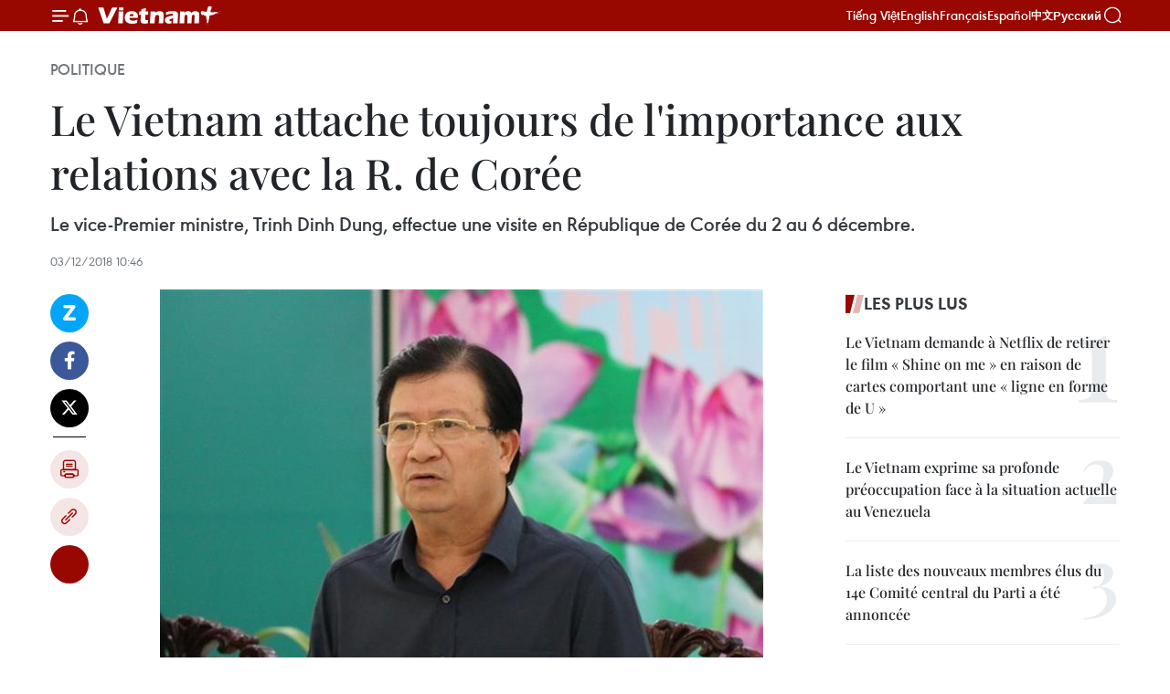

--- FILE ---
content_type: text/html;charset=utf-8
request_url: https://fr.vietnamplus.vn/le-vietnam-attache-toujours-de-limportance-aux-relations-avec-la-r-de-coree-post112393.vnp
body_size: 24067
content:
<!DOCTYPE html> <html lang="fr" class="fr"> <head> <title>Le Vietnam attache toujours de l'importance aux relations avec la R. de Corée | Vietnam+ (VietnamPlus)</title> <meta name="description" content="Le vice-Premier ministre, Trinh Dinh Dung, effectue une visite en République de Corée du 2 au 6 décembre."/> <meta name="keywords" content="vice-Premier ministre, Trinh Dinh Dung, visite, République de Corée."/> <meta name="news_keywords" content="vice-Premier ministre, Trinh Dinh Dung, visite, République de Corée."/> <meta http-equiv="Content-Type" content="text/html; charset=utf-8" /> <meta http-equiv="X-UA-Compatible" content="IE=edge"/> <meta http-equiv="refresh" content="1800" /> <meta name="revisit-after" content="1 days" /> <meta name="viewport" content="width=device-width, initial-scale=1"> <meta http-equiv="content-language" content="vi" /> <meta name="format-detection" content="telephone=no"/> <meta name="format-detection" content="address=no"/> <meta name="apple-mobile-web-app-capable" content="yes"> <meta name="apple-mobile-web-app-status-bar-style" content="black"> <meta name="apple-mobile-web-app-title" content="Vietnam+ (VietnamPlus)"/> <meta name="referrer" content="no-referrer-when-downgrade"/> <link rel="shortcut icon" href="https://media.vietnamplus.vn/assets/web/styles/img/favicon.ico" type="image/x-icon" /> <link rel="preconnect" href="https://media.vietnamplus.vn"/> <link rel="dns-prefetch" href="https://media.vietnamplus.vn"/> <link rel="preconnect" href="//www.google-analytics.com" /> <link rel="preconnect" href="//www.googletagmanager.com" /> <link rel="preconnect" href="//stc.za.zaloapp.com" /> <link rel="preconnect" href="//fonts.googleapis.com" /> <link rel="preconnect" href="//pagead2.googlesyndication.com"/> <link rel="preconnect" href="//tpc.googlesyndication.com"/> <link rel="preconnect" href="//securepubads.g.doubleclick.net"/> <link rel="preconnect" href="//accounts.google.com"/> <link rel="preconnect" href="//adservice.google.com"/> <link rel="preconnect" href="//adservice.google.com.vn"/> <link rel="preconnect" href="//www.googletagservices.com"/> <link rel="preconnect" href="//partner.googleadservices.com"/> <link rel="preconnect" href="//tpc.googlesyndication.com"/> <link rel="preconnect" href="//za.zdn.vn"/> <link rel="preconnect" href="//sp.zalo.me"/> <link rel="preconnect" href="//connect.facebook.net"/> <link rel="preconnect" href="//www.facebook.com"/> <link rel="dns-prefetch" href="//www.google-analytics.com" /> <link rel="dns-prefetch" href="//www.googletagmanager.com" /> <link rel="dns-prefetch" href="//stc.za.zaloapp.com" /> <link rel="dns-prefetch" href="//fonts.googleapis.com" /> <link rel="dns-prefetch" href="//pagead2.googlesyndication.com"/> <link rel="dns-prefetch" href="//tpc.googlesyndication.com"/> <link rel="dns-prefetch" href="//securepubads.g.doubleclick.net"/> <link rel="dns-prefetch" href="//accounts.google.com"/> <link rel="dns-prefetch" href="//adservice.google.com"/> <link rel="dns-prefetch" href="//adservice.google.com.vn"/> <link rel="dns-prefetch" href="//www.googletagservices.com"/> <link rel="dns-prefetch" href="//partner.googleadservices.com"/> <link rel="dns-prefetch" href="//tpc.googlesyndication.com"/> <link rel="dns-prefetch" href="//za.zdn.vn"/> <link rel="dns-prefetch" href="//sp.zalo.me"/> <link rel="dns-prefetch" href="//connect.facebook.net"/> <link rel="dns-prefetch" href="//www.facebook.com"/> <link rel="dns-prefetch" href="//graph.facebook.com"/> <link rel="dns-prefetch" href="//static.xx.fbcdn.net"/> <link rel="dns-prefetch" href="//staticxx.facebook.com"/> <script> var cmsConfig = { domainDesktop: 'https://fr.vietnamplus.vn', domainMobile: 'https://fr.vietnamplus.vn', domainApi: 'https://fr-api.vietnamplus.vn', domainStatic: 'https://media.vietnamplus.vn', domainLog: 'https://fr-log.vietnamplus.vn', googleAnalytics: 'G\-XG2Q9PW0XH', siteId: 0, pageType: 1, objectId: 112393, adsZone: 370, allowAds: false, adsLazy: true, antiAdblock: true, }; if (window.location.protocol !== 'https:' && window.location.hostname.indexOf('vietnamplus.vn') !== -1) { window.location = 'https://' + window.location.hostname + window.location.pathname + window.location.hash; } var USER_AGENT=window.navigator&&(window.navigator.userAgent||window.navigator.vendor)||window.opera||"",IS_MOBILE=/Android|webOS|iPhone|iPod|BlackBerry|Windows Phone|IEMobile|Mobile Safari|Opera Mini/i.test(USER_AGENT),IS_REDIRECT=!1;function setCookie(e,o,i){var n=new Date,i=(n.setTime(n.getTime()+24*i*60*60*1e3),"expires="+n.toUTCString());document.cookie=e+"="+o+"; "+i+";path=/;"}function getCookie(e){var o=document.cookie.indexOf(e+"="),i=o+e.length+1;return!o&&e!==document.cookie.substring(0,e.length)||-1===o?null:(-1===(e=document.cookie.indexOf(";",i))&&(e=document.cookie.length),unescape(document.cookie.substring(i,e)))}IS_MOBILE&&getCookie("isDesktop")&&(setCookie("isDesktop",1,-1),window.location=window.location.pathname.replace(".amp", ".vnp")+window.location.search,IS_REDIRECT=!0); </script> <script> if(USER_AGENT && USER_AGENT.indexOf("facebot") <= 0 && USER_AGENT.indexOf("facebookexternalhit") <= 0) { var query = ''; var hash = ''; if (window.location.search) query = window.location.search; if (window.location.hash) hash = window.location.hash; var canonicalUrl = 'https://fr.vietnamplus.vn/le-vietnam-attache-toujours-de-limportance-aux-relations-avec-la-r-de-coree-post112393.vnp' + query + hash ; var curUrl = decodeURIComponent(window.location.href); if(!location.port && canonicalUrl.startsWith("http") && curUrl != canonicalUrl){ window.location.replace(canonicalUrl); } } </script> <meta property="fb:pages" content="120834779440" /> <meta property="fb:app_id" content="1960985707489919" /> <meta name="author" content="Vietnam+ (VietnamPlus)" /> <meta name="copyright" content="Copyright © 2026 by Vietnam+ (VietnamPlus)" /> <meta name="RATING" content="GENERAL" /> <meta name="GENERATOR" content="Vietnam+ (VietnamPlus)" /> <meta content="Vietnam+ (VietnamPlus)" itemprop="sourceOrganization" name="source"/> <meta content="news" itemprop="genre" name="medium"/> <meta name="robots" content="noarchive, max-image-preview:large, index, follow" /> <meta name="GOOGLEBOT" content="noarchive, max-image-preview:large, index, follow" /> <link rel="canonical" href="https://fr.vietnamplus.vn/le-vietnam-attache-toujours-de-limportance-aux-relations-avec-la-r-de-coree-post112393.vnp" /> <meta property="og:site_name" content="Vietnam+ (VietnamPlus)"/> <meta property="og:rich_attachment" content="true"/> <meta property="og:type" content="article"/> <meta property="og:url" content="https://fr.vietnamplus.vn/le-vietnam-attache-toujours-de-limportance-aux-relations-avec-la-r-de-coree-post112393.vnp"/> <meta property="og:image" content="https://mediafr.vietnamplus.vn/images/f7bdd265dc3b1373bc7e1f8305ab7b24c84096edca6c28e3044918db22138207f62bd49e6a73a3cdf02a9a4834ab04bd6075e5dba3c4e4b10c778638c04b3e0b/1_3.jpg.webp"/> <meta property="og:image:width" content="1200"/> <meta property="og:image:height" content="630"/> <meta property="og:title" content="Le Vietnam attache toujours de l&#39;importance aux relations avec la R. de Corée"/> <meta property="og:description" content="Le vice-Premier ministre, Trinh Dinh Dung, effectue une visite en République de Corée du 2 au 6 décembre."/> <meta name="twitter:card" value="summary"/> <meta name="twitter:url" content="https://fr.vietnamplus.vn/le-vietnam-attache-toujours-de-limportance-aux-relations-avec-la-r-de-coree-post112393.vnp"/> <meta name="twitter:title" content="Le Vietnam attache toujours de l&#39;importance aux relations avec la R. de Corée"/> <meta name="twitter:description" content="Le vice-Premier ministre, Trinh Dinh Dung, effectue une visite en République de Corée du 2 au 6 décembre."/> <meta name="twitter:image" content="https://mediafr.vietnamplus.vn/images/f7bdd265dc3b1373bc7e1f8305ab7b24c84096edca6c28e3044918db22138207f62bd49e6a73a3cdf02a9a4834ab04bd6075e5dba3c4e4b10c778638c04b3e0b/1_3.jpg.webp"/> <meta name="twitter:site" content="@Vietnam+ (VietnamPlus)"/> <meta name="twitter:creator" content="@Vietnam+ (VietnamPlus)"/> <meta property="article:publisher" content="https://www.facebook.com/VietnamPlus" /> <meta property="article:tag" content="vice-Premier ministre, Trinh Dinh Dung, visite, République de Corée."/> <meta property="article:section" content="Politique" /> <meta property="article:published_time" content="2018-12-03T17:46:40+07:00"/> <meta property="article:modified_time" content="2018-12-03T17:46:40+07:00"/> <script type="application/ld+json"> { "@context": "http://schema.org", "@type": "Organization", "name": "Vietnam+ (VietnamPlus)", "url": "https://fr.vietnamplus.vn", "logo": "https://media.vietnamplus.vn/assets/web/styles/img/logo.png", "foundingDate": "2008", "founders": [ { "@type": "Person", "name": "Thông tấn xã Việt Nam (TTXVN)" } ], "address": [ { "@type": "PostalAddress", "streetAddress": "Số 05 Lý Thường Kiệt - Hà Nội - Việt Nam", "addressLocality": "Hà Nội City", "addressRegion": "Northeast", "postalCode": "100000", "addressCountry": "VNM" } ], "contactPoint": [ { "@type": "ContactPoint", "telephone": "+84-243-941-1349", "contactType": "customer service" }, { "@type": "ContactPoint", "telephone": "+84-243-941-1348", "contactType": "customer service" } ], "sameAs": [ "https://www.facebook.com/VietnamPlus", "https://www.tiktok.com/@vietnamplus", "https://twitter.com/vietnamplus", "https://www.youtube.com/c/BaoVietnamPlus" ] } </script> <script type="application/ld+json"> { "@context" : "https://schema.org", "@type" : "WebSite", "name": "Vietnam+ (VietnamPlus)", "url": "https://fr.vietnamplus.vn", "alternateName" : "Báo điện tử VIETNAMPLUS, Cơ quan của Thông tấn xã Việt Nam (TTXVN)", "potentialAction": { "@type": "SearchAction", "target": { "@type": "EntryPoint", "urlTemplate": "https://fr.vietnamplus.vn/search/?q={search_term_string}" }, "query-input": "required name=search_term_string" } } </script> <script type="application/ld+json"> { "@context":"http://schema.org", "@type":"BreadcrumbList", "itemListElement":[ { "@type":"ListItem", "position":1, "item":{ "@id":"https://fr.vietnamplus.vn/politique/", "name":"Politique" } } ] } </script> <script type="application/ld+json"> { "@context": "http://schema.org", "@type": "NewsArticle", "mainEntityOfPage":{ "@type":"WebPage", "@id":"https://fr.vietnamplus.vn/le-vietnam-attache-toujours-de-limportance-aux-relations-avec-la-r-de-coree-post112393.vnp" }, "headline": "Le Vietnam attache toujours de l'importance aux relations avec la R. de Corée", "description": "Le vice-Premier ministre, Trinh Dinh Dung, effectue une visite en République de Corée du 2 au 6 décembre.", "image": { "@type": "ImageObject", "url": "https://mediafr.vietnamplus.vn/images/f7bdd265dc3b1373bc7e1f8305ab7b24c84096edca6c28e3044918db22138207f62bd49e6a73a3cdf02a9a4834ab04bd6075e5dba3c4e4b10c778638c04b3e0b/1_3.jpg.webp", "width" : 1200, "height" : 675 }, "datePublished": "2018-12-03T17:46:40+07:00", "dateModified": "2018-12-03T17:46:40+07:00", "author": { "@type": "Person", "name": "" }, "publisher": { "@type": "Organization", "name": "Vietnam+ (VietnamPlus)", "logo": { "@type": "ImageObject", "url": "https://media.vietnamplus.vn/assets/web/styles/img/logo.png" } } } </script> <link rel="preload" href="https://media.vietnamplus.vn/assets/web/styles/css/main.min-1.0.15.css" as="style"> <link rel="preload" href="https://media.vietnamplus.vn/assets/web/js/main.min-1.0.33.js" as="script"> <link rel="preload" href="https://media.vietnamplus.vn/assets/web/js/detail.min-1.0.15.js" as="script"> <link rel="preload" href="https://common.mcms.one/assets/styles/css/vietnamplus-1.0.0.css" as="style"> <link rel="stylesheet" href="https://common.mcms.one/assets/styles/css/vietnamplus-1.0.0.css"> <link id="cms-style" rel="stylesheet" href="https://media.vietnamplus.vn/assets/web/styles/css/main.min-1.0.15.css"> <style>.infographic-page { overflow-x: hidden;
}</style> <script type="text/javascript"> var _metaOgUrl = 'https://fr.vietnamplus.vn/le-vietnam-attache-toujours-de-limportance-aux-relations-avec-la-r-de-coree-post112393.vnp'; var page_title = document.title; var tracked_url = window.location.pathname + window.location.search + window.location.hash; var cate_path = 'politique'; if (cate_path.length > 0) { tracked_url = "/" + cate_path + tracked_url; } </script> <script async="" src="https://www.googletagmanager.com/gtag/js?id=G-XG2Q9PW0XH"></script> <script> window.dataLayer = window.dataLayer || []; function gtag(){dataLayer.push(arguments);} gtag('js', new Date()); gtag('config', 'G-XG2Q9PW0XH', {page_path: tracked_url}); </script> <script>window.dataLayer = window.dataLayer || [];dataLayer.push({'pageCategory': '/politique'});</script> <script> window.dataLayer = window.dataLayer || []; dataLayer.push({ 'event': 'Pageview', 'articleId': '112393', 'articleTitle': 'Le Vietnam attache toujours de l'importance aux relations avec la R. de Corée', 'articleCategory': 'Politique', 'articleAlowAds': false, 'articleType': 'detail', 'articleTags': 'vice-Premier ministre, Trinh Dinh Dung, visite, République de Corée.', 'articlePublishDate': '2018-12-03T17:46:40+07:00', 'articleThumbnail': 'https://mediafr.vietnamplus.vn/images/f7bdd265dc3b1373bc7e1f8305ab7b24c84096edca6c28e3044918db22138207f62bd49e6a73a3cdf02a9a4834ab04bd6075e5dba3c4e4b10c778638c04b3e0b/1_3.jpg.webp', 'articleShortUrl': 'https://fr.vietnamplus.vn/le-vietnam-attache-toujours-de-limportance-aux-relations-avec-la-r-de-coree-post112393.vnp', 'articleFullUrl': 'https://fr.vietnamplus.vn/le-vietnam-attache-toujours-de-limportance-aux-relations-avec-la-r-de-coree-post112393.vnp', }); </script> <script type='text/javascript'> gtag('event', 'article_page',{ 'articleId': '112393', 'articleTitle': 'Le Vietnam attache toujours de l'importance aux relations avec la R. de Corée', 'articleCategory': 'Politique', 'articleAlowAds': false, 'articleType': 'detail', 'articleTags': 'vice-Premier ministre, Trinh Dinh Dung, visite, République de Corée.', 'articlePublishDate': '2018-12-03T17:46:40+07:00', 'articleThumbnail': 'https://mediafr.vietnamplus.vn/images/f7bdd265dc3b1373bc7e1f8305ab7b24c84096edca6c28e3044918db22138207f62bd49e6a73a3cdf02a9a4834ab04bd6075e5dba3c4e4b10c778638c04b3e0b/1_3.jpg.webp', 'articleShortUrl': 'https://fr.vietnamplus.vn/le-vietnam-attache-toujours-de-limportance-aux-relations-avec-la-r-de-coree-post112393.vnp', 'articleFullUrl': 'https://fr.vietnamplus.vn/le-vietnam-attache-toujours-de-limportance-aux-relations-avec-la-r-de-coree-post112393.vnp', }); </script> <script>(function(w,d,s,l,i){w[l]=w[l]||[];w[l].push({'gtm.start': new Date().getTime(),event:'gtm.js'});var f=d.getElementsByTagName(s)[0], j=d.createElement(s),dl=l!='dataLayer'?'&l='+l:'';j.async=true;j.src= 'https://www.googletagmanager.com/gtm.js?id='+i+dl;f.parentNode.insertBefore(j,f); })(window,document,'script','dataLayer','GTM-5WM58F3N');</script> <script type="text/javascript"> !function(){"use strict";function e(e){var t=!(arguments.length>1&&void 0!==arguments[1])||arguments[1],c=document.createElement("script");c.src=e,t?c.type="module":(c.async=!0,c.type="text/javascript",c.setAttribute("nomodule",""));var n=document.getElementsByTagName("script")[0];n.parentNode.insertBefore(c,n)}!function(t,c){!function(t,c,n){var a,o,r;n.accountId=c,null!==(a=t.marfeel)&&void 0!==a||(t.marfeel={}),null!==(o=(r=t.marfeel).cmd)&&void 0!==o||(r.cmd=[]),t.marfeel.config=n;var i="https://sdk.mrf.io/statics";e("".concat(i,"/marfeel-sdk.js?id=").concat(c),!0),e("".concat(i,"/marfeel-sdk.es5.js?id=").concat(c),!1)}(t,c,arguments.length>2&&void 0!==arguments[2]?arguments[2]:{})}(window,2272,{} )}(); </script> <script async src="https://sp.zalo.me/plugins/sdk.js"></script> </head> <body class="detail-page"> <div id="sdaWeb_SdaMasthead" class="rennab rennab-top" data-platform="1" data-position="Web_SdaMasthead"> </div> <header class=" site-header"> <div class="sticky"> <div class="container"> <i class="ic-menu"></i> <i class="ic-bell"></i> <div id="header-news" class="pick-news hidden" data-source="header-latest-news"></div> <a class="small-logo" href="/" title="Vietnam+ (VietnamPlus)">Vietnam+ (VietnamPlus)</a> <ul class="menu"> <li> <a href="https://www.vietnamplus.vn" title="Tiếng Việt" target="_blank">Tiếng Việt</a> </li> <li> <a href="https://en.vietnamplus.vn" title="English" target="_blank" rel="nofollow">English</a> </li> <li> <a href="https://fr.vietnamplus.vn" title="Français" target="_blank" rel="nofollow">Français</a> </li> <li> <a href="https://es.vietnamplus.vn" title="Español" target="_blank" rel="nofollow">Español</a> </li> <li> <a href="https://zh.vietnamplus.vn" title="中文" target="_blank" rel="nofollow">中文</a> </li> <li> <a href="https://ru.vietnamplus.vn" title="Русский" target="_blank" rel="nofollow">Русский</a> </li> </ul> <div class="search-wrapper"> <i class="ic-search"></i> <input type="text" class="search txtsearch" placeholder="Mot clé"> </div> </div> </div> </header> <div class="site-body"> <div id="sdaWeb_SdaBackground" class="rennab " data-platform="1" data-position="Web_SdaBackground"> </div> <div class="container"> <div class="breadcrumb breadcrumb-detail"> <h2 class="main"> <a href="https://fr.vietnamplus.vn/politique/" title="Politique" class="active">Politique</a> </h2> </div> <div id="sdaWeb_SdaTop" class="rennab " data-platform="1" data-position="Web_SdaTop"> </div> <div class="article"> <h1 class="article__title cms-title "> Le Vietnam attache toujours de l'importance aux relations avec la R. de Corée </h1> <div class="article__sapo cms-desc"> Le vice-Premier ministre, Trinh Dinh Dung, effectue une visite en République de Corée du 2 au 6 décembre. </div> <div id="sdaWeb_SdaArticleAfterSapo" class="rennab " data-platform="1" data-position="Web_SdaArticleAfterSapo"> </div> <div class="article__meta"> <time class="time" datetime="2018-12-03T17:46:40+07:00" data-time="1543834000" data-friendly="false">lundi 3 décembre 2018 17:46</time> <meta class="cms-date" itemprop="datePublished" content="2018-12-03T17:46:40+07:00"> </div> <div class="col"> <div class="main-col content-col"> <div class="article__body zce-content-body cms-body" itemprop="articleBody"> <div class="social-pin sticky article__social"> <a href="javascript:void(0);" class="zl zalo-share-button" title="Zalo" data-href="https://fr.vietnamplus.vn/le-vietnam-attache-toujours-de-limportance-aux-relations-avec-la-r-de-coree-post112393.vnp" data-oaid="4486284411240520426" data-layout="1" data-color="blue" data-customize="true">Zalo</a> <a href="javascript:void(0);" class="item fb" data-href="https://fr.vietnamplus.vn/le-vietnam-attache-toujours-de-limportance-aux-relations-avec-la-r-de-coree-post112393.vnp" data-rel="facebook" title="Facebook">Facebook</a> <a href="javascript:void(0);" class="item tw" data-href="https://fr.vietnamplus.vn/le-vietnam-attache-toujours-de-limportance-aux-relations-avec-la-r-de-coree-post112393.vnp" data-rel="twitter" title="Twitter">Twitter</a> <a href="javascript:void(0);" class="bookmark sendbookmark hidden" onclick="ME.sendBookmark(this, 112393);" data-id="112393" title="marque-pages">marque-pages</a> <a href="javascript:void(0);" class="print sendprint" title="Print" data-href="/print-112393.html">Impression</a> <a href="javascript:void(0);" class="item link" data-href="https://fr.vietnamplus.vn/le-vietnam-attache-toujours-de-limportance-aux-relations-avec-la-r-de-coree-post112393.vnp" data-rel="copy" title="Copy link">Copy link</a> <div id='shortenlink-container'></div> </div> <div class="article-photo"> <a href="/Uploaded_FR/minhnth/2018_12_03/1_3.jpg" rel="nofollow" target="_blank"><img alt="Le Vietnam attache toujours de l'importance aux relations avec la R. de Corée ảnh 1" src="[data-uri]" class="lazyload cms-photo" data-large-src="https://mediafr.vietnamplus.vn/images/33e0b6e9e64bc3c1817db4b0200c0d1eb0e0d4b7a9f550371cecd8a280cdb86d1455e8e0384b7a205a115f6f2b63995e/1_3.jpg" data-src="https://mediafr.vietnamplus.vn/images/68f2576c032ecf9e9a26d2c81c381417abc12dbf9dcd6129f78a894acbaf2ffc1621f749352093f658e079e6d469466c/1_3.jpg" title="Le Vietnam attache toujours de l'importance aux relations avec la R. de Corée ảnh 1"></a><span>Le vice-Premier ministre Trinh Dinh Dung. Photo: VNA<br></span>
</div>
<p>Hanoi (VNA) - Le vice-Premier ministre, Trinh Dinh Dung, effectue une visite en République de Corée du 2 au 6 décembre.</p>
<p>Durant son séjour, Trinh Dinh Dung a eu, le 3 décembre, une entrevue avec le Premier ministre Lee Nak-yon, lors de laquelle, le chef du gouvernement sud-coréen a indiqué que cette visite revêt une grande importance et contribue à renforcer la coopération bilatérale dans les années à venir.</p>
<p>Les deux dirigeants ont exprimé leur joie devant le développement heureux des relations entre le Vietnam et la République de Corée et l’efficacité du partenariat de coopération stratégique bilatéral ces dernières années. Ils ont échangé et convenu de mesures importantes visant à renforcer la confiance et la compréhension mutuelles et à rendre la coopération entre les deux pays plus efficace et plus intégrale dans les années à venir.</p>
<p>Les deux parties se sont accordées pour maintenir des visites régulières et des contacts de haut niveau, intensifier la coopération dans les domaines de la diplomatie, de la défense et de la sécurité nationale, promouvoir la coopération dans le commerce et l’investissement permettant d'atteindre l'objectif de 100 milliards de dollars d'ici 2020.</p>
<div class="sda_middle"> <div id="sdaWeb_SdaArticleMiddle" class="rennab fyi" data-platform="1" data-position="Web_SdaArticleMiddle"> </div>
</div>
<p>Trinh Dinh Dung a tenu en haute estime le fait que la République de Corée considérait le Vietnam comme l’une des priorités dans sa nouvelle politique de s’orienter vers le Sud, tout en affirmant la politique du Vietnam d’approfondir les relations avec le pays. Il a demandé aux deux parties de resserrer leur coopération pour faciliter les exportations et la consommation des produits agricoles du Vietnam en Républiques de Corée et soutenir&nbsp; l’amélioration de la compétitivité des produits vietnamiens.</p>
<p>Il a aussi demandé à la partie sud-coréenne d’assister les entreprises vietnamiennes dans les activités de start-up, de renforcer le transfert de technologies, de développer l’industrie auxiliaire et aussi d’accorder de plus les aides non remboursables et des crédits préférentiels en faveur du Vietnam.</p>
<p>Le vice-Premier ministre a encouragé les entreprises sud-coréennes à continuer de renforcer leur investissement au Vietnam dans l’industrie auxiliaire, la fabrication automobile, l’électricité, les énergies renouvelables, le développement des infrastructures des zones industrielles et de la cité intelligente. Il a affirmé que le gouvernement vietnamien créait les meilleures conditions pour que les entreprises sud-coréennes puissent participer aux projets d’infrastructure, d’actionnarisation des entreprises et du processus de retrait des fonds des entreprises publiques.</p>
<p>Il a salué la volonté de République de Corée de simplifier la délivrance de visa en faveur des citoyens vietnamiens. Il a demandé au gouvernement sud-coréen de continuer de soutenir et de prêter attention aux résidents vietnamiens dans ce pays, notamment les femmes.</p>
<p>Le Premier ministre Lee Nak-yon a hautement apprécié les acquis importants obtenus dans les relations bilatérales après 26 ans de l’établissement des relations diplomatiques, affirmant que le gouvernement sud-coréen attache de l’importance au développement des relations de partenariat stratégique avec le Vietnam et qu’il dirigera&nbsp; les ministères, secteurs concernés de la République de Corée pour déployer bien les conventions signées par les deux pays, contribuant à porter les relations bilatérales à une nouvelle hauteur.</p>
<div class="sda_middle"> <div id="sdaWeb_SdaArticleMiddle1" class="rennab fyi" data-platform="1" data-position="Web_SdaArticleMiddle1"> </div>
</div>
<p>Lors d’une rencontre avec le président du Parti démocrate au pouvoir, Lee Hae-chan, le vice-Premier ministre Trinh Dinh Dung a remercié le Parti démocrate au pouvoir d’avoir coopéré et soutenu pour le développement des relations de coopération d’intérêt commun avec le Vietnam et a demandé au Parti de continuer d’aider la promotion du renforcement des relations Vietnam-République de Corée, dont l’intensification de la coopération entre les deux Partis, et l’examen de la signature de la convention de coopération entre les organes des deux Partis.</p>
<p>Lee Hae-chan a souligné que lui et son Parti démocrate continueront de développer les relations avec le Parti communiste du Vietnam afin de contribuer au renforcement des relations Vietnam-République de Corée.</p>
<p>Le même jour, recevant le président du Fonds d’échange international de République de Corée, Lee Si Hyung, le vice-Premier ministre Trinh Dinh Dung a hautement apprécié la mise en œuvre par ce Fonds du ‘’programme des dirigeants du futur’’ et des programmes d’échange entre les deux peuples, de la culture et de l’art afin de renforcer la compréhension mutuelle entre les deux pays.</p>
<p>Il a demandé au Fonds de continuer d’accorder l’attention et d’élargir l’envergure de coopération avec le Vietnam dans l’avenir.</p>
<p>Le président du Fonds, Lee Si Hyung, a souligné le maintien et l’élargissement des programmes d’aide pour les cadres de tous les échelons du Vietnam à faciliter les échanges des expériences de développement en République de Corée.</p>
<div class="sda_middle"> <div id="sdaWeb_SdaArticleMiddle2" class="rennab fyi" data-platform="1" data-position="Web_SdaArticleMiddle2"> </div>
</div>
<p>Le même jour, le vice-Premier ministre Trinh Dinh Dung a rendu visite aux cadres de l’ambassade du Vietnam en République de Corée et aux représentants de la communauté des Vietnamiens en ce pays.</p>
<p>Saluant des contributions des cadres et fonctionnaires de l’ambassade et de la communauté des Vietnamiens en République de Corée, Trinh Dinh Dung a souligné que le Parti, et l’Etat vietnamiens prennent en considération les Vietnamiens résidant à l’étranger comme une partie inséparable de la nation vietnamienne, un élément important contribuant à dynamiser la coopération d’amitié entre le Vietnam et les pays de par le monde. - VNA</p> <div id="sdaWeb_SdaArticleAfterBody" class="rennab " data-platform="1" data-position="Web_SdaArticleAfterBody"> </div> </div> <div class="article__tag"> <a class="active" href="https://fr.vietnamplus.vn/tag/vice-premier-ministre-tag18037.vnp" title="vice-Premier ministre">#vice-Premier ministre</a> <a class="active" href="https://fr.vietnamplus.vn/tag.vnp?q=Trinh Dinh Dung" title="Trinh Dinh Dung">#Trinh Dinh Dung</a> <a class="" href="https://fr.vietnamplus.vn/tag/visite-tag2127.vnp" title="visite">#visite</a> <a class="" href="https://fr.vietnamplus.vn/tag.vnp?q=République de Corée." title="République de Corée.">#République de Corée.</a> </div> <div id="sdaWeb_SdaArticleAfterTag" class="rennab " data-platform="1" data-position="Web_SdaArticleAfterTag"> </div> <div class="wrap-social"> <div class="social-pin article__social"> <a href="javascript:void(0);" class="zl zalo-share-button" title="Zalo" data-href="https://fr.vietnamplus.vn/le-vietnam-attache-toujours-de-limportance-aux-relations-avec-la-r-de-coree-post112393.vnp" data-oaid="4486284411240520426" data-layout="1" data-color="blue" data-customize="true">Zalo</a> <a href="javascript:void(0);" class="item fb" data-href="https://fr.vietnamplus.vn/le-vietnam-attache-toujours-de-limportance-aux-relations-avec-la-r-de-coree-post112393.vnp" data-rel="facebook" title="Facebook">Facebook</a> <a href="javascript:void(0);" class="item tw" data-href="https://fr.vietnamplus.vn/le-vietnam-attache-toujours-de-limportance-aux-relations-avec-la-r-de-coree-post112393.vnp" data-rel="twitter" title="Twitter">Twitter</a> <a href="javascript:void(0);" class="bookmark sendbookmark hidden" onclick="ME.sendBookmark(this, 112393);" data-id="112393" title="marque-pages">marque-pages</a> <a href="javascript:void(0);" class="print sendprint" title="Print" data-href="/print-112393.html">Impression</a> <a href="javascript:void(0);" class="item link" data-href="https://fr.vietnamplus.vn/le-vietnam-attache-toujours-de-limportance-aux-relations-avec-la-r-de-coree-post112393.vnp" data-rel="copy" title="Copy link">Copy link</a> <div id='shortenlink-container'></div> </div> <a href="https://news.google.com/publications/CAAqBwgKMN-18wowlLWFAw?hl=vi&gl=VN&ceid=VN%3Avi" class="google-news" target="_blank" title="Google News">Suivez VietnamPlus</a> </div> <div id="sdaWeb_SdaArticleAfterBody1" class="rennab " data-platform="1" data-position="Web_SdaArticleAfterBody1"> </div> <div id="sdaWeb_SdaArticleAfterBody2" class="rennab " data-platform="1" data-position="Web_SdaArticleAfterBody2"> </div> <div class="timeline secondary"> <h3 class="box-heading"> <a href="https://fr.vietnamplus.vn/politique/" title="Politique" class="title"> Voir plus </a> </h3> <div class="box-content content-list" data-source="recommendation-370"> <article class="story" data-id="258238"> <figure class="story__thumb"> <a class="cms-link" href="https://fr.vietnamplus.vn/de-nombreux-dirigeants-etrangers-adressent-leurs-felicitations-au-sg-to-lam-post258238.vnp" title="De nombreux dirigeants étrangers adressent leurs félicitations au SG To Lam"> <img class="lazyload" src="[data-uri]" data-src="https://mediafr.vietnamplus.vn/images/09bba8fe1e0bab5788885f766dd43fbb93000d2ce948c0b7c481d6c93b38772fe1dffe2c618f9eb6cfe2a75815cec9a5/tl-3.jpg.webp" data-srcset="https://mediafr.vietnamplus.vn/images/09bba8fe1e0bab5788885f766dd43fbb93000d2ce948c0b7c481d6c93b38772fe1dffe2c618f9eb6cfe2a75815cec9a5/tl-3.jpg.webp 1x, https://mediafr.vietnamplus.vn/images/3a31c05c87ed42e2ee7840c780802e7393000d2ce948c0b7c481d6c93b38772fe1dffe2c618f9eb6cfe2a75815cec9a5/tl-3.jpg.webp 2x" alt="Le Comité central du Parti du 14e mandat approuve à l’unanimité l’élection de To Lam (deuxième à droite) au poste de secrétaire général du Parti. Photo : VNA"> <noscript><img src="https://mediafr.vietnamplus.vn/images/09bba8fe1e0bab5788885f766dd43fbb93000d2ce948c0b7c481d6c93b38772fe1dffe2c618f9eb6cfe2a75815cec9a5/tl-3.jpg.webp" srcset="https://mediafr.vietnamplus.vn/images/09bba8fe1e0bab5788885f766dd43fbb93000d2ce948c0b7c481d6c93b38772fe1dffe2c618f9eb6cfe2a75815cec9a5/tl-3.jpg.webp 1x, https://mediafr.vietnamplus.vn/images/3a31c05c87ed42e2ee7840c780802e7393000d2ce948c0b7c481d6c93b38772fe1dffe2c618f9eb6cfe2a75815cec9a5/tl-3.jpg.webp 2x" alt="Le Comité central du Parti du 14e mandat approuve à l’unanimité l’élection de To Lam (deuxième à droite) au poste de secrétaire général du Parti. Photo : VNA" class="image-fallback"></noscript> </a> </figure> <h2 class="story__heading" data-tracking="258238"> <a class=" cms-link" href="https://fr.vietnamplus.vn/de-nombreux-dirigeants-etrangers-adressent-leurs-felicitations-au-sg-to-lam-post258238.vnp" title="De nombreux dirigeants étrangers adressent leurs félicitations au SG To Lam"> De nombreux dirigeants étrangers adressent leurs félicitations au SG To Lam </a> </h2> <time class="time" datetime="2026-01-31T21:18:22+07:00" data-time="1769869102"> 31/01/2026 21:18 </time> <div class="story__summary story__shorten"> <p>À l’occasion de sa réélection en tant que secrétaire général du Comité central du Parti communiste du Vietnam (14ᵉ mandat), To Lam a reçu de nombreux messages et lettres de félicitations de la part de dirigeants de partis politiques, d’États et d’organisations internationales, saluant son leadership et le rôle croissant du Vietnam sur la scène internationale.</p> </div> </article> <article class="story" data-id="258237"> <figure class="story__thumb"> <a class="cms-link" href="https://fr.vietnamplus.vn/elections-legislatives-le-plus-haut-legislateur-insiste-sur-la-qualite-des-concertations-et-du-personnel-post258237.vnp" title="Élections législatives : le plus haut législateur insiste sur la qualité des concertations et du personnel"> <img class="lazyload" src="[data-uri]" data-src="https://mediafr.vietnamplus.vn/images/[base64]/vna-potal-chu-tich-quoc-hoi-tran-thanh-man-lam-viec-voi-uy-ban-bau-cu-tinh-vinh-long-8565197.jpg.webp" data-srcset="https://mediafr.vietnamplus.vn/images/[base64]/vna-potal-chu-tich-quoc-hoi-tran-thanh-man-lam-viec-voi-uy-ban-bau-cu-tinh-vinh-long-8565197.jpg.webp 1x, https://mediafr.vietnamplus.vn/images/[base64]/vna-potal-chu-tich-quoc-hoi-tran-thanh-man-lam-viec-voi-uy-ban-bau-cu-tinh-vinh-long-8565197.jpg.webp 2x" alt="Lors de la séance de travail. Photo : VNA"> <noscript><img src="https://mediafr.vietnamplus.vn/images/[base64]/vna-potal-chu-tich-quoc-hoi-tran-thanh-man-lam-viec-voi-uy-ban-bau-cu-tinh-vinh-long-8565197.jpg.webp" srcset="https://mediafr.vietnamplus.vn/images/[base64]/vna-potal-chu-tich-quoc-hoi-tran-thanh-man-lam-viec-voi-uy-ban-bau-cu-tinh-vinh-long-8565197.jpg.webp 1x, https://mediafr.vietnamplus.vn/images/[base64]/vna-potal-chu-tich-quoc-hoi-tran-thanh-man-lam-viec-voi-uy-ban-bau-cu-tinh-vinh-long-8565197.jpg.webp 2x" alt="Lors de la séance de travail. Photo : VNA" class="image-fallback"></noscript> </a> </figure> <h2 class="story__heading" data-tracking="258237"> <a class=" cms-link" href="https://fr.vietnamplus.vn/elections-legislatives-le-plus-haut-legislateur-insiste-sur-la-qualite-des-concertations-et-du-personnel-post258237.vnp" title="Élections législatives : le plus haut législateur insiste sur la qualité des concertations et du personnel"> Élections législatives : le plus haut législateur insiste sur la qualité des concertations et du personnel </a> </h2> <time class="time" datetime="2026-01-31T20:26:01+07:00" data-time="1769865961"> 31/01/2026 20:26 </time> <div class="story__summary story__shorten"> <p>Tran Thanh Man, président de l’Assemblée nationale (AN) et président du Conseil électoral national, a conduit une délégation de supervision et d'inspection pour évaluer les préparatifs des élections des députés de la 16e législature de l'AN et des membres des Conseils populaires pour le mandat 2026-2031 dans la province de Vinh Long.</p> </div> </article> <article class="story" data-id="258236"> <figure class="story__thumb"> <a class="cms-link" href="https://fr.vietnamplus.vn/le-secretaire-general-du-pcv-to-lam-attendu-au-cambodge-post258236.vnp" title="Le secrétaire général du PCV To Lam attendu au Cambodge"> <img class="lazyload" src="[data-uri]" data-src="https://mediafr.vietnamplus.vn/images/e561533c122dd67ff9be5bdc262327585f942dba8cb21366858ecb1666361e9d168b54ca611641dbcb45beb35efcd788bf1156624c558d6bda06357f7df7bbc1bc641214598d56ebf6ac7b349144c1fa/image-2jpg-1769861101505.jpg.webp" data-srcset="https://mediafr.vietnamplus.vn/images/e561533c122dd67ff9be5bdc262327585f942dba8cb21366858ecb1666361e9d168b54ca611641dbcb45beb35efcd788bf1156624c558d6bda06357f7df7bbc1bc641214598d56ebf6ac7b349144c1fa/image-2jpg-1769861101505.jpg.webp 1x, https://mediafr.vietnamplus.vn/images/5e68d86e4a3b9f2df1e0c1392dbdba625f942dba8cb21366858ecb1666361e9d168b54ca611641dbcb45beb35efcd788bf1156624c558d6bda06357f7df7bbc1bc641214598d56ebf6ac7b349144c1fa/image-2jpg-1769861101505.jpg.webp 2x" alt="Le roi du Cambodge, Preah Bat Samdech Preah Boromneath Norodom Sihamoni (à gauche) lors de sa visite au Vietnam en novembre 2024 et le secrétaire général du Comité central du Parti communiste du Vietnam (PCV), To Lam. Photo : VNA"> <noscript><img src="https://mediafr.vietnamplus.vn/images/e561533c122dd67ff9be5bdc262327585f942dba8cb21366858ecb1666361e9d168b54ca611641dbcb45beb35efcd788bf1156624c558d6bda06357f7df7bbc1bc641214598d56ebf6ac7b349144c1fa/image-2jpg-1769861101505.jpg.webp" srcset="https://mediafr.vietnamplus.vn/images/e561533c122dd67ff9be5bdc262327585f942dba8cb21366858ecb1666361e9d168b54ca611641dbcb45beb35efcd788bf1156624c558d6bda06357f7df7bbc1bc641214598d56ebf6ac7b349144c1fa/image-2jpg-1769861101505.jpg.webp 1x, https://mediafr.vietnamplus.vn/images/5e68d86e4a3b9f2df1e0c1392dbdba625f942dba8cb21366858ecb1666361e9d168b54ca611641dbcb45beb35efcd788bf1156624c558d6bda06357f7df7bbc1bc641214598d56ebf6ac7b349144c1fa/image-2jpg-1769861101505.jpg.webp 2x" alt="Le roi du Cambodge, Preah Bat Samdech Preah Boromneath Norodom Sihamoni (à gauche) lors de sa visite au Vietnam en novembre 2024 et le secrétaire général du Comité central du Parti communiste du Vietnam (PCV), To Lam. Photo : VNA" class="image-fallback"></noscript> </a> </figure> <h2 class="story__heading" data-tracking="258236"> <a class=" cms-link" href="https://fr.vietnamplus.vn/le-secretaire-general-du-pcv-to-lam-attendu-au-cambodge-post258236.vnp" title="Le secrétaire général du PCV To Lam attendu au Cambodge"> Le secrétaire général du PCV To Lam attendu au Cambodge </a> </h2> <time class="time" datetime="2026-01-31T19:52:49+07:00" data-time="1769863969"> 31/01/2026 19:52 </time> <div class="story__summary story__shorten"> <p>Le secrétaire général du Comité central du Parti communiste du Vietnam (PCV), To Lam, à la tête d’une délégation de haut niveau, effectuera une visite d’État au Cambodge à l’invitation de Sa Majesté le roi du Cambodge, Preah Bat Samdech Preah Boromneath Norodom Sihamoni. </p> </div> </article> <article class="story" data-id="258235"> <figure class="story__thumb"> <a class="cms-link" href="https://fr.vietnamplus.vn/pour-le-developpement-plus-rapide-et-plus-durable-de-la-province-de-dien-bien-post258235.vnp" title="Pour le développement plus rapide et plus durable de la province de Dien Bien"> <img class="lazyload" src="[data-uri]" data-src="https://mediafr.vietnamplus.vn/images/[base64]/vna-potal-tong-bi-thu-to-lam-lam-viec-voi-ban-chap-hanh-dang-bo-tinh-dien-bien-8565135.jpg.webp" data-srcset="https://mediafr.vietnamplus.vn/images/[base64]/vna-potal-tong-bi-thu-to-lam-lam-viec-voi-ban-chap-hanh-dang-bo-tinh-dien-bien-8565135.jpg.webp 1x, https://mediafr.vietnamplus.vn/images/[base64]/vna-potal-tong-bi-thu-to-lam-lam-viec-voi-ban-chap-hanh-dang-bo-tinh-dien-bien-8565135.jpg.webp 2x" alt="Lors de la séance de travail. Photo : VNA"> <noscript><img src="https://mediafr.vietnamplus.vn/images/[base64]/vna-potal-tong-bi-thu-to-lam-lam-viec-voi-ban-chap-hanh-dang-bo-tinh-dien-bien-8565135.jpg.webp" srcset="https://mediafr.vietnamplus.vn/images/[base64]/vna-potal-tong-bi-thu-to-lam-lam-viec-voi-ban-chap-hanh-dang-bo-tinh-dien-bien-8565135.jpg.webp 1x, https://mediafr.vietnamplus.vn/images/[base64]/vna-potal-tong-bi-thu-to-lam-lam-viec-voi-ban-chap-hanh-dang-bo-tinh-dien-bien-8565135.jpg.webp 2x" alt="Lors de la séance de travail. Photo : VNA" class="image-fallback"></noscript> </a> </figure> <h2 class="story__heading" data-tracking="258235"> <a class=" cms-link" href="https://fr.vietnamplus.vn/pour-le-developpement-plus-rapide-et-plus-durable-de-la-province-de-dien-bien-post258235.vnp" title="Pour le développement plus rapide et plus durable de la province de Dien Bien"> Pour le développement plus rapide et plus durable de la province de Dien Bien </a> </h2> <time class="time" datetime="2026-01-31T19:45:43+07:00" data-time="1769863543"> 31/01/2026 19:45 </time> <div class="story__summary story__shorten"> <p>A Dien Bien, le secrétaire général du Parti communiste du Vietnam (PCV), To Lam, a travaillé, dans l’après-midi du 31 janvier, avec le Comité exécutif de l'organisation provinciale du Parti sur la mise en œuvre des missions politiques locales.</p> </div> </article> <article class="story" data-id="258232"> <figure class="story__thumb"> <a class="cms-link" href="https://fr.vietnamplus.vn/le-president-de-lan-rend-hommage-a-de-feu-dirigeants-vietnamiens-post258232.vnp" title="Le président de l’AN rend hommage à de feu dirigeants vietnamiens"> <img class="lazyload" src="[data-uri]" data-src="https://mediafr.vietnamplus.vn/images/e561533c122dd67ff9be5bdc26232758329d1edd217e6d86200aa1083dc909bcc47595fae492f34de4d1c51ed14ef3d94c7dea573360559da230b6bea101fdcc/hinh-anh-1.jpg.webp" data-srcset="https://mediafr.vietnamplus.vn/images/e561533c122dd67ff9be5bdc26232758329d1edd217e6d86200aa1083dc909bcc47595fae492f34de4d1c51ed14ef3d94c7dea573360559da230b6bea101fdcc/hinh-anh-1.jpg.webp 1x, https://mediafr.vietnamplus.vn/images/5e68d86e4a3b9f2df1e0c1392dbdba62329d1edd217e6d86200aa1083dc909bcc47595fae492f34de4d1c51ed14ef3d94c7dea573360559da230b6bea101fdcc/hinh-anh-1.jpg.webp 2x" alt="Au site commémoratif dédié à Pham Hung, situé dans la commune de Long Ho, le président de l’AN a salué la mémoire d’un combattant communiste exemplaire et d’un leader de grand prestige. Photo : VNA"> <noscript><img src="https://mediafr.vietnamplus.vn/images/e561533c122dd67ff9be5bdc26232758329d1edd217e6d86200aa1083dc909bcc47595fae492f34de4d1c51ed14ef3d94c7dea573360559da230b6bea101fdcc/hinh-anh-1.jpg.webp" srcset="https://mediafr.vietnamplus.vn/images/e561533c122dd67ff9be5bdc26232758329d1edd217e6d86200aa1083dc909bcc47595fae492f34de4d1c51ed14ef3d94c7dea573360559da230b6bea101fdcc/hinh-anh-1.jpg.webp 1x, https://mediafr.vietnamplus.vn/images/5e68d86e4a3b9f2df1e0c1392dbdba62329d1edd217e6d86200aa1083dc909bcc47595fae492f34de4d1c51ed14ef3d94c7dea573360559da230b6bea101fdcc/hinh-anh-1.jpg.webp 2x" alt="Au site commémoratif dédié à Pham Hung, situé dans la commune de Long Ho, le président de l’AN a salué la mémoire d’un combattant communiste exemplaire et d’un leader de grand prestige. Photo : VNA" class="image-fallback"></noscript> </a> </figure> <h2 class="story__heading" data-tracking="258232"> <a class=" cms-link" href="https://fr.vietnamplus.vn/le-president-de-lan-rend-hommage-a-de-feu-dirigeants-vietnamiens-post258232.vnp" title="Le président de l’AN rend hommage à de feu dirigeants vietnamiens"> Le président de l’AN rend hommage à de feu dirigeants vietnamiens </a> </h2> <time class="time" datetime="2026-01-31T18:59:12+07:00" data-time="1769860752"> 31/01/2026 18:59 </time> <div class="story__summary story__shorten"> <p>Durant sa visite de travail dans la province de Vinh Long (Sud), le président de l’Assemblée nationale (AN) Tran Thanh Man et sa suite ont allés rendre hommage à d’illustres dirigeants nationaux originaires de cette localité.</p> </div> </article> <div id="sdaWeb_SdaNative1" class="rennab " data-platform="1" data-position="Web_SdaNative1"> </div> <article class="story" data-id="258229"> <figure class="story__thumb"> <a class="cms-link" href="https://fr.vietnamplus.vn/la-presse-cambodgienne-impressionnee-par-la-vision-de-developpement-a-long-terme-du-vietnam-post258229.vnp" title="La presse cambodgienne impressionnée par la vision de développement à long terme du Vietnam"> <img class="lazyload" src="[data-uri]" data-src="https://mediafr.vietnamplus.vn/images/e561533c122dd67ff9be5bdc26232758087d0359013cf191d55b051a4085a11d2b4625d8a870aa96dc56e9faa3734038eeec82e66c5334ecf46f65a75315bbb34c7dea573360559da230b6bea101fdcc/2601-dai-hoi-dang-1-mega-2.jpg.webp" data-srcset="https://mediafr.vietnamplus.vn/images/e561533c122dd67ff9be5bdc26232758087d0359013cf191d55b051a4085a11d2b4625d8a870aa96dc56e9faa3734038eeec82e66c5334ecf46f65a75315bbb34c7dea573360559da230b6bea101fdcc/2601-dai-hoi-dang-1-mega-2.jpg.webp 1x, https://mediafr.vietnamplus.vn/images/5e68d86e4a3b9f2df1e0c1392dbdba62087d0359013cf191d55b051a4085a11d2b4625d8a870aa96dc56e9faa3734038eeec82e66c5334ecf46f65a75315bbb34c7dea573360559da230b6bea101fdcc/2601-dai-hoi-dang-1-mega-2.jpg.webp 2x" alt="Les délégués votent pour approuver la Résolution du 14e Congrès national du Parti. (Photo : VNA)"> <noscript><img src="https://mediafr.vietnamplus.vn/images/e561533c122dd67ff9be5bdc26232758087d0359013cf191d55b051a4085a11d2b4625d8a870aa96dc56e9faa3734038eeec82e66c5334ecf46f65a75315bbb34c7dea573360559da230b6bea101fdcc/2601-dai-hoi-dang-1-mega-2.jpg.webp" srcset="https://mediafr.vietnamplus.vn/images/e561533c122dd67ff9be5bdc26232758087d0359013cf191d55b051a4085a11d2b4625d8a870aa96dc56e9faa3734038eeec82e66c5334ecf46f65a75315bbb34c7dea573360559da230b6bea101fdcc/2601-dai-hoi-dang-1-mega-2.jpg.webp 1x, https://mediafr.vietnamplus.vn/images/5e68d86e4a3b9f2df1e0c1392dbdba62087d0359013cf191d55b051a4085a11d2b4625d8a870aa96dc56e9faa3734038eeec82e66c5334ecf46f65a75315bbb34c7dea573360559da230b6bea101fdcc/2601-dai-hoi-dang-1-mega-2.jpg.webp 2x" alt="Les délégués votent pour approuver la Résolution du 14e Congrès national du Parti. (Photo : VNA)" class="image-fallback"></noscript> </a> </figure> <h2 class="story__heading" data-tracking="258229"> <a class=" cms-link" href="https://fr.vietnamplus.vn/la-presse-cambodgienne-impressionnee-par-la-vision-de-developpement-a-long-terme-du-vietnam-post258229.vnp" title="La presse cambodgienne impressionnée par la vision de développement à long terme du Vietnam"> La presse cambodgienne impressionnée par la vision de développement à long terme du Vietnam </a> </h2> <time class="time" datetime="2026-01-31T18:12:43+07:00" data-time="1769857963"> 31/01/2026 18:12 </time> <div class="story__summary story__shorten"> <p>L’Agence de presse nationale cambodgienne (Agence Kampuchea Presse – AKP) et le quotidien Koh Santepheap ont publié plusieurs analyses approfondies consacrées aux résultats et aux orientations majeures du 14e Congrès national du Parti communiste du Vietnam (PCV). </p> </div> </article> <article class="story" data-id="258228"> <figure class="story__thumb"> <a class="cms-link" href="https://fr.vietnamplus.vn/un-expert-indonesien-evalue-le-tournant-strategique-du-vietnam-post258228.vnp" title="Un expert indonésien évalue le tournant stratégique du Vietnam"> <img class="lazyload" src="[data-uri]" data-src="https://mediafr.vietnamplus.vn/images/e561533c122dd67ff9be5bdc262327589540d8ca7f80c396f112caf6105dfeebcee94fb3a05fc1bbf69b538a17dcc29b4df67abfd5faaf45ce7c7147579b560dfd33ba0a8c34e4f8809ef30bfb9fbec4bc641214598d56ebf6ac7b349144c1fa/rm-1769843406026-17698434076501550973285.jpg.webp" data-srcset="https://mediafr.vietnamplus.vn/images/e561533c122dd67ff9be5bdc262327589540d8ca7f80c396f112caf6105dfeebcee94fb3a05fc1bbf69b538a17dcc29b4df67abfd5faaf45ce7c7147579b560dfd33ba0a8c34e4f8809ef30bfb9fbec4bc641214598d56ebf6ac7b349144c1fa/rm-1769843406026-17698434076501550973285.jpg.webp 1x, https://mediafr.vietnamplus.vn/images/5e68d86e4a3b9f2df1e0c1392dbdba629540d8ca7f80c396f112caf6105dfeebcee94fb3a05fc1bbf69b538a17dcc29b4df67abfd5faaf45ce7c7147579b560dfd33ba0a8c34e4f8809ef30bfb9fbec4bc641214598d56ebf6ac7b349144c1fa/rm-1769843406026-17698434076501550973285.jpg.webp 2x" alt="Le 14e Comité central du Parti communiste vietnamien est présenté au Congrès. Photo : VNA"> <noscript><img src="https://mediafr.vietnamplus.vn/images/e561533c122dd67ff9be5bdc262327589540d8ca7f80c396f112caf6105dfeebcee94fb3a05fc1bbf69b538a17dcc29b4df67abfd5faaf45ce7c7147579b560dfd33ba0a8c34e4f8809ef30bfb9fbec4bc641214598d56ebf6ac7b349144c1fa/rm-1769843406026-17698434076501550973285.jpg.webp" srcset="https://mediafr.vietnamplus.vn/images/e561533c122dd67ff9be5bdc262327589540d8ca7f80c396f112caf6105dfeebcee94fb3a05fc1bbf69b538a17dcc29b4df67abfd5faaf45ce7c7147579b560dfd33ba0a8c34e4f8809ef30bfb9fbec4bc641214598d56ebf6ac7b349144c1fa/rm-1769843406026-17698434076501550973285.jpg.webp 1x, https://mediafr.vietnamplus.vn/images/5e68d86e4a3b9f2df1e0c1392dbdba629540d8ca7f80c396f112caf6105dfeebcee94fb3a05fc1bbf69b538a17dcc29b4df67abfd5faaf45ce7c7147579b560dfd33ba0a8c34e4f8809ef30bfb9fbec4bc641214598d56ebf6ac7b349144c1fa/rm-1769843406026-17698434076501550973285.jpg.webp 2x" alt="Le 14e Comité central du Parti communiste vietnamien est présenté au Congrès. Photo : VNA" class="image-fallback"></noscript> </a> </figure> <h2 class="story__heading" data-tracking="258228"> <a class=" cms-link" href="https://fr.vietnamplus.vn/un-expert-indonesien-evalue-le-tournant-strategique-du-vietnam-post258228.vnp" title="Un expert indonésien évalue le tournant stratégique du Vietnam"> Un expert indonésien évalue le tournant stratégique du Vietnam </a> </h2> <time class="time" datetime="2026-01-31T17:47:14+07:00" data-time="1769856434"> 31/01/2026 17:47 </time> <div class="story__summary story__shorten"> <p>Selon Veeramalla Anjaiah, chercheur de haut niveau au Centre d’études sur l’Asie du Sud-Est (CSEAS), le 14e Congrès national du Parti communiste du Vietnam (PCV) a marqué un tournant décisif dans l’orientation politique et la trajectoire de développement du pays pour le prochain quinquennat. </p> </div> </article> <article class="story" data-id="258227"> <figure class="story__thumb"> <a class="cms-link" href="https://fr.vietnamplus.vn/succes-de-la-visite-de-travail-en-suisse-du-vice-pm-permanent-nguyen-hoa-binh-post258227.vnp" title="Succès de la visite de travail en Suisse du vice-PM permanent Nguyen Hoa Binh"> <img class="lazyload" src="[data-uri]" data-src="https://mediafr.vietnamplus.vn/images/[base64]/vna-potal-pho-thu-tuong-thuong-truc-nguyen-hoa-binh-ket-thuc-thanh-cong-chuyen-tham-lam-viec-tai-thuy-si-075112538-8564167.jpg.webp" data-srcset="https://mediafr.vietnamplus.vn/images/[base64]/vna-potal-pho-thu-tuong-thuong-truc-nguyen-hoa-binh-ket-thuc-thanh-cong-chuyen-tham-lam-viec-tai-thuy-si-075112538-8564167.jpg.webp 1x, https://mediafr.vietnamplus.vn/images/[base64]/vna-potal-pho-thu-tuong-thuong-truc-nguyen-hoa-binh-ket-thuc-thanh-cong-chuyen-tham-lam-viec-tai-thuy-si-075112538-8564167.jpg.webp 2x" alt="Le vice-Premier ministre permanent Nguyen Hoa Binh s&#39;exprime au siège de Swiss Global Enterprise (SGE). Photo : VNA"> <noscript><img src="https://mediafr.vietnamplus.vn/images/[base64]/vna-potal-pho-thu-tuong-thuong-truc-nguyen-hoa-binh-ket-thuc-thanh-cong-chuyen-tham-lam-viec-tai-thuy-si-075112538-8564167.jpg.webp" srcset="https://mediafr.vietnamplus.vn/images/[base64]/vna-potal-pho-thu-tuong-thuong-truc-nguyen-hoa-binh-ket-thuc-thanh-cong-chuyen-tham-lam-viec-tai-thuy-si-075112538-8564167.jpg.webp 1x, https://mediafr.vietnamplus.vn/images/[base64]/vna-potal-pho-thu-tuong-thuong-truc-nguyen-hoa-binh-ket-thuc-thanh-cong-chuyen-tham-lam-viec-tai-thuy-si-075112538-8564167.jpg.webp 2x" alt="Le vice-Premier ministre permanent Nguyen Hoa Binh s&#39;exprime au siège de Swiss Global Enterprise (SGE). Photo : VNA" class="image-fallback"></noscript> </a> </figure> <h2 class="story__heading" data-tracking="258227"> <a class=" cms-link" href="https://fr.vietnamplus.vn/succes-de-la-visite-de-travail-en-suisse-du-vice-pm-permanent-nguyen-hoa-binh-post258227.vnp" title="Succès de la visite de travail en Suisse du vice-PM permanent Nguyen Hoa Binh"> Succès de la visite de travail en Suisse du vice-PM permanent Nguyen Hoa Binh </a> </h2> <time class="time" datetime="2026-01-31T17:34:16+07:00" data-time="1769855656"> 31/01/2026 17:34 </time> <div class="story__summary story__shorten"> <p>Durant sa visite de travail en Suisse du 28 au 30 janvier, le vice-Premier ministre permanent du Vietnam, Nguyen Hoa Binh rendu des visites de courtoisie au président de la Confédération suisse, Guy Parmelin, ainsi qu’au président du Conseil national, Pierre-André Page.</p> </div> </article> <article class="story" data-id="258225"> <figure class="story__thumb"> <a class="cms-link" href="https://fr.vietnamplus.vn/entretien-telephonique-entre-le-ministre-vietnamien-des-ae-et-son-homologue-venezuelien-post258225.vnp" title="Entretien téléphonique entre le ministre vietnamien des AE et son homologue vénézuélien"> <img class="lazyload" src="[data-uri]" data-src="https://mediafr.vietnamplus.vn/images/e561533c122dd67ff9be5bdc26232758ded04ba4c68a8acb2079b1147dc4709b9c69c236b67974f0f99c89a5fe9037c56c17335bfeab3a9463c35c0e0cc94508/le-hoai-trung.jpg.webp" data-srcset="https://mediafr.vietnamplus.vn/images/e561533c122dd67ff9be5bdc26232758ded04ba4c68a8acb2079b1147dc4709b9c69c236b67974f0f99c89a5fe9037c56c17335bfeab3a9463c35c0e0cc94508/le-hoai-trung.jpg.webp 1x, https://mediafr.vietnamplus.vn/images/5e68d86e4a3b9f2df1e0c1392dbdba62ded04ba4c68a8acb2079b1147dc4709b9c69c236b67974f0f99c89a5fe9037c56c17335bfeab3a9463c35c0e0cc94508/le-hoai-trung.jpg.webp 2x" alt="Entretien téléphonique entre le ministre vietnamien des AE et son homologue vénézuélien"> <noscript><img src="https://mediafr.vietnamplus.vn/images/e561533c122dd67ff9be5bdc26232758ded04ba4c68a8acb2079b1147dc4709b9c69c236b67974f0f99c89a5fe9037c56c17335bfeab3a9463c35c0e0cc94508/le-hoai-trung.jpg.webp" srcset="https://mediafr.vietnamplus.vn/images/e561533c122dd67ff9be5bdc26232758ded04ba4c68a8acb2079b1147dc4709b9c69c236b67974f0f99c89a5fe9037c56c17335bfeab3a9463c35c0e0cc94508/le-hoai-trung.jpg.webp 1x, https://mediafr.vietnamplus.vn/images/5e68d86e4a3b9f2df1e0c1392dbdba62ded04ba4c68a8acb2079b1147dc4709b9c69c236b67974f0f99c89a5fe9037c56c17335bfeab3a9463c35c0e0cc94508/le-hoai-trung.jpg.webp 2x" alt="Entretien téléphonique entre le ministre vietnamien des AE et son homologue vénézuélien" class="image-fallback"></noscript> </a> </figure> <h2 class="story__heading" data-tracking="258225"> <a class=" cms-link" href="https://fr.vietnamplus.vn/entretien-telephonique-entre-le-ministre-vietnamien-des-ae-et-son-homologue-venezuelien-post258225.vnp" title="Entretien téléphonique entre le ministre vietnamien des AE et son homologue vénézuélien"> Entretien téléphonique entre le ministre vietnamien des AE et son homologue vénézuélien </a> </h2> <time class="time" datetime="2026-01-31T17:20:19+07:00" data-time="1769854819"> 31/01/2026 17:20 </time> <div class="story__summary story__shorten"> <p>Le ministre vietnamien des Affaires étrangères (AE), Le Hoai Trung, s’est entretenu par téléphone avec le ministre vénézuélien des Relations extérieures, Yván Gil Pinto dans la soirée du 30 janvier.</p> </div> </article> <article class="story" data-id="258224"> <figure class="story__thumb"> <a class="cms-link" href="https://fr.vietnamplus.vn/le-president-de-lan-inspecte-les-preparatifs-des-elections-legislatives-a-dong-thap-post258224.vnp" title="Le président de l’AN inspecte les préparatifs des élections législatives à Dong Thap"> <img class="lazyload" src="[data-uri]" data-src="https://mediafr.vietnamplus.vn/images/09bba8fe1e0bab5788885f766dd43fbb93000d2ce948c0b7c481d6c93b38772fef8cd50f9e7bd8a3b7b75413994f2163/man-1.jpg.webp" data-srcset="https://mediafr.vietnamplus.vn/images/09bba8fe1e0bab5788885f766dd43fbb93000d2ce948c0b7c481d6c93b38772fef8cd50f9e7bd8a3b7b75413994f2163/man-1.jpg.webp 1x, https://mediafr.vietnamplus.vn/images/3a31c05c87ed42e2ee7840c780802e7393000d2ce948c0b7c481d6c93b38772fef8cd50f9e7bd8a3b7b75413994f2163/man-1.jpg.webp 2x" alt="Le président de l’Assemblée nationale Tran Thanh Man inspecte les préparatifs du bureau de vote N°10, relevant de la circonscription électorale N°5 de la commune de Ba Sao. Photo : VNA"> <noscript><img src="https://mediafr.vietnamplus.vn/images/09bba8fe1e0bab5788885f766dd43fbb93000d2ce948c0b7c481d6c93b38772fef8cd50f9e7bd8a3b7b75413994f2163/man-1.jpg.webp" srcset="https://mediafr.vietnamplus.vn/images/09bba8fe1e0bab5788885f766dd43fbb93000d2ce948c0b7c481d6c93b38772fef8cd50f9e7bd8a3b7b75413994f2163/man-1.jpg.webp 1x, https://mediafr.vietnamplus.vn/images/3a31c05c87ed42e2ee7840c780802e7393000d2ce948c0b7c481d6c93b38772fef8cd50f9e7bd8a3b7b75413994f2163/man-1.jpg.webp 2x" alt="Le président de l’Assemblée nationale Tran Thanh Man inspecte les préparatifs du bureau de vote N°10, relevant de la circonscription électorale N°5 de la commune de Ba Sao. Photo : VNA" class="image-fallback"></noscript> </a> </figure> <h2 class="story__heading" data-tracking="258224"> <a class=" cms-link" href="https://fr.vietnamplus.vn/le-president-de-lan-inspecte-les-preparatifs-des-elections-legislatives-a-dong-thap-post258224.vnp" title="Le président de l’AN inspecte les préparatifs des élections législatives à Dong Thap"> Le président de l’AN inspecte les préparatifs des élections législatives à Dong Thap </a> </h2> <time class="time" datetime="2026-01-31T16:50:46+07:00" data-time="1769853046"> 31/01/2026 16:50 </time> <div class="story__summary story__shorten"> <p>À la tête de la délégation de supervision du Conseil électoral national, le président de l’Assemblée nationale Tran Thanh Man a effectué le 31 janvier une mission d’inspection à Dong Thap afin d’évaluer les préparatifs des élections des députés de la 16e Assemblée nationale et des membres des conseils populaires pour le mandat 2026-2031.</p> </div> </article> <article class="story" data-id="258222"> <figure class="story__thumb"> <a class="cms-link" href="https://fr.vietnamplus.vn/inauguration-de-la-maison-commemorative-du-president-ho-chi-minh-a-dien-bien-post258222.vnp" title="Inauguration de la Maison commémorative du Président Ho Chi Minh à Dien Bien"> <img class="lazyload" src="[data-uri]" data-src="https://mediafr.vietnamplus.vn/images/09bba8fe1e0bab5788885f766dd43fbb93000d2ce948c0b7c481d6c93b38772f7076da28607ce5be5c89c91b3bec8ea2/tl-1.jpg.webp" data-srcset="https://mediafr.vietnamplus.vn/images/09bba8fe1e0bab5788885f766dd43fbb93000d2ce948c0b7c481d6c93b38772f7076da28607ce5be5c89c91b3bec8ea2/tl-1.jpg.webp 1x, https://mediafr.vietnamplus.vn/images/3a31c05c87ed42e2ee7840c780802e7393000d2ce948c0b7c481d6c93b38772f7076da28607ce5be5c89c91b3bec8ea2/tl-1.jpg.webp 2x" alt="Le secrétaire général du Parti communiste du Vietnam, To Lam, et la délégation du Comité central à la Maison commémorative du Président Ho Chi Minh. Photo : VNA"> <noscript><img src="https://mediafr.vietnamplus.vn/images/09bba8fe1e0bab5788885f766dd43fbb93000d2ce948c0b7c481d6c93b38772f7076da28607ce5be5c89c91b3bec8ea2/tl-1.jpg.webp" srcset="https://mediafr.vietnamplus.vn/images/09bba8fe1e0bab5788885f766dd43fbb93000d2ce948c0b7c481d6c93b38772f7076da28607ce5be5c89c91b3bec8ea2/tl-1.jpg.webp 1x, https://mediafr.vietnamplus.vn/images/3a31c05c87ed42e2ee7840c780802e7393000d2ce948c0b7c481d6c93b38772f7076da28607ce5be5c89c91b3bec8ea2/tl-1.jpg.webp 2x" alt="Le secrétaire général du Parti communiste du Vietnam, To Lam, et la délégation du Comité central à la Maison commémorative du Président Ho Chi Minh. Photo : VNA" class="image-fallback"></noscript> </a> </figure> <h2 class="story__heading" data-tracking="258222"> <a class=" cms-link" href="https://fr.vietnamplus.vn/inauguration-de-la-maison-commemorative-du-president-ho-chi-minh-a-dien-bien-post258222.vnp" title="Inauguration de la Maison commémorative du Président Ho Chi Minh à Dien Bien"> Inauguration de la Maison commémorative du Président Ho Chi Minh à Dien Bien </a> </h2> <time class="time" datetime="2026-01-31T15:30:16+07:00" data-time="1769848216"> 31/01/2026 15:30 </time> <div class="story__summary story__shorten"> <p>Le secrétaire général du Parti, To Lam, a assisté le 31 janvier à l’inauguration de la Maison commémorative du Président Ho Chi Minh sur le site historique de la colline E2, à Diên Biên. Cet ouvrage revêt une importance historique, culturelle et spirituelle majeure, contribuant à l’éducation des traditions patriotiques et révolutionnaires pour les générations présentes et futures.</p> </div> </article> <article class="story" data-id="258220"> <figure class="story__thumb"> <a class="cms-link" href="https://fr.vietnamplus.vn/le-pm-pham-minh-chinh-recoit-lambassadeur-de-suede-au-vietnam-et-le-pdg-du-groupe-syre-post258220.vnp" title="Le PM Pham Minh Chinh reçoit l’ambassadeur de Suède au Vietnam et le PDG du groupe SYRE"> <img class="lazyload" src="[data-uri]" data-src="https://mediafr.vietnamplus.vn/images/99744cc23496dda1191ab041b5e71839d8882f464675c8e26a8750d7d487341d45ecce224412c4719ebd1663feaf5803/2.jpg.webp" data-srcset="https://mediafr.vietnamplus.vn/images/99744cc23496dda1191ab041b5e71839d8882f464675c8e26a8750d7d487341d45ecce224412c4719ebd1663feaf5803/2.jpg.webp 1x, https://mediafr.vietnamplus.vn/images/b45f905f8a1d998e7735114b0aa991f0d8882f464675c8e26a8750d7d487341d45ecce224412c4719ebd1663feaf5803/2.jpg.webp 2x" alt="Le Premier ministre Pham Minh Chinh (droite) et l’ambassadeur de Suède au Vietnam, Johan Ndisi. Photo : VNQ"> <noscript><img src="https://mediafr.vietnamplus.vn/images/99744cc23496dda1191ab041b5e71839d8882f464675c8e26a8750d7d487341d45ecce224412c4719ebd1663feaf5803/2.jpg.webp" srcset="https://mediafr.vietnamplus.vn/images/99744cc23496dda1191ab041b5e71839d8882f464675c8e26a8750d7d487341d45ecce224412c4719ebd1663feaf5803/2.jpg.webp 1x, https://mediafr.vietnamplus.vn/images/b45f905f8a1d998e7735114b0aa991f0d8882f464675c8e26a8750d7d487341d45ecce224412c4719ebd1663feaf5803/2.jpg.webp 2x" alt="Le Premier ministre Pham Minh Chinh (droite) et l’ambassadeur de Suède au Vietnam, Johan Ndisi. Photo : VNQ" class="image-fallback"></noscript> </a> </figure> <h2 class="story__heading" data-tracking="258220"> <a class=" cms-link" href="https://fr.vietnamplus.vn/le-pm-pham-minh-chinh-recoit-lambassadeur-de-suede-au-vietnam-et-le-pdg-du-groupe-syre-post258220.vnp" title="Le PM Pham Minh Chinh reçoit l’ambassadeur de Suède au Vietnam et le PDG du groupe SYRE"> Le PM Pham Minh Chinh reçoit l’ambassadeur de Suède au Vietnam et le PDG du groupe SYRE </a> </h2> <time class="time" datetime="2026-01-30T22:11:40+07:00" data-time="1769785900"> 30/01/2026 22:11 </time> <div class="story__summary story__shorten"> <p>Le Premier ministre Pham Minh Chinh a reçu, le 30 janvier à Hanoi, l’ambassadeur de Suède au Vietnam, Johan Ndisi, et Dennis Nobelius, président-directeur général de la société SYRE, filiale du groupe suédois H&M, marque de mode de renommée mondiale.</p> </div> </article> <article class="story" data-id="258219"> <figure class="story__thumb"> <a class="cms-link" href="https://fr.vietnamplus.vn/entretien-telephonique-entre-le-leader-du-parti-to-lam-et-le-pm-singapourien-lawrence-wong-post258219.vnp" title="Entretien téléphonique entre le leader du Parti To Lam et le PM singapourien Lawrence Wong"> <img class="lazyload" src="[data-uri]" data-src="https://mediafr.vietnamplus.vn/images/4a1eed2490c76558fc1c97e5df115ad2f7aac73f66fa638e4a78b1f54b07a6870ba324082c7f3a9692fc8ee1d2f8654b/to-lam.jpg.webp" data-srcset="https://mediafr.vietnamplus.vn/images/4a1eed2490c76558fc1c97e5df115ad2f7aac73f66fa638e4a78b1f54b07a6870ba324082c7f3a9692fc8ee1d2f8654b/to-lam.jpg.webp 1x, https://mediafr.vietnamplus.vn/images/34c41fdf4b6550b72895aef39c21803ff7aac73f66fa638e4a78b1f54b07a6870ba324082c7f3a9692fc8ee1d2f8654b/to-lam.jpg.webp 2x" alt="Entretien téléphonique entre le leader du Parti To Lam et le PM singapourien Lawrence Wong"> <noscript><img src="https://mediafr.vietnamplus.vn/images/4a1eed2490c76558fc1c97e5df115ad2f7aac73f66fa638e4a78b1f54b07a6870ba324082c7f3a9692fc8ee1d2f8654b/to-lam.jpg.webp" srcset="https://mediafr.vietnamplus.vn/images/4a1eed2490c76558fc1c97e5df115ad2f7aac73f66fa638e4a78b1f54b07a6870ba324082c7f3a9692fc8ee1d2f8654b/to-lam.jpg.webp 1x, https://mediafr.vietnamplus.vn/images/34c41fdf4b6550b72895aef39c21803ff7aac73f66fa638e4a78b1f54b07a6870ba324082c7f3a9692fc8ee1d2f8654b/to-lam.jpg.webp 2x" alt="Entretien téléphonique entre le leader du Parti To Lam et le PM singapourien Lawrence Wong" class="image-fallback"></noscript> </a> </figure> <h2 class="story__heading" data-tracking="258219"> <a class=" cms-link" href="https://fr.vietnamplus.vn/entretien-telephonique-entre-le-leader-du-parti-to-lam-et-le-pm-singapourien-lawrence-wong-post258219.vnp" title="Entretien téléphonique entre le leader du Parti To Lam et le PM singapourien Lawrence Wong"> Entretien téléphonique entre le leader du Parti To Lam et le PM singapourien Lawrence Wong </a> </h2> <time class="time" datetime="2026-01-30T21:26:13+07:00" data-time="1769783173"> 30/01/2026 21:26 </time> <div class="story__summary story__shorten"> <p>L'entretien par téléphone entre le secrétaire général du Comité central du Parti communiste du Vietnam (PCV), To Lam, et le secrétaire général du Parti d’action populaire (PAP) et Premier ministre de Singapour, Lawrence Wong, se déroule dans une atmosphère cordiale et empreinte de grande confiance, marquant une nouvelle étape dans le développement du partenariat stratégique intégral entre les deux pays.</p> </div> </article> <article class="story" data-id="258218"> <figure class="story__thumb"> <a class="cms-link" href="https://fr.vietnamplus.vn/mise-en-examen-de-nguyen-dinh-thang-pour-terrorisme-post258218.vnp" title="Mise en examen de Nguyen Dinh Thang pour « terrorisme »"> <img class="lazyload" src="[data-uri]" data-src="https://mediafr.vietnamplus.vn/images/99744cc23496dda1191ab041b5e718397cb77f904f3a2333da3ebc105a86ba2345ecce224412c4719ebd1663feaf5803/1.jpg.webp" data-srcset="https://mediafr.vietnamplus.vn/images/99744cc23496dda1191ab041b5e718397cb77f904f3a2333da3ebc105a86ba2345ecce224412c4719ebd1663feaf5803/1.jpg.webp 1x, https://mediafr.vietnamplus.vn/images/b45f905f8a1d998e7735114b0aa991f07cb77f904f3a2333da3ebc105a86ba2345ecce224412c4719ebd1663feaf5803/1.jpg.webp 2x" alt="L’inculpé Nguyen Dinh Thang. (Source : ministère de la Sécurité publique)"> <noscript><img src="https://mediafr.vietnamplus.vn/images/99744cc23496dda1191ab041b5e718397cb77f904f3a2333da3ebc105a86ba2345ecce224412c4719ebd1663feaf5803/1.jpg.webp" srcset="https://mediafr.vietnamplus.vn/images/99744cc23496dda1191ab041b5e718397cb77f904f3a2333da3ebc105a86ba2345ecce224412c4719ebd1663feaf5803/1.jpg.webp 1x, https://mediafr.vietnamplus.vn/images/b45f905f8a1d998e7735114b0aa991f07cb77f904f3a2333da3ebc105a86ba2345ecce224412c4719ebd1663feaf5803/1.jpg.webp 2x" alt="L’inculpé Nguyen Dinh Thang. (Source : ministère de la Sécurité publique)" class="image-fallback"></noscript> </a> </figure> <h2 class="story__heading" data-tracking="258218"> <a class=" cms-link" href="https://fr.vietnamplus.vn/mise-en-examen-de-nguyen-dinh-thang-pour-terrorisme-post258218.vnp" title="Mise en examen de Nguyen Dinh Thang pour « terrorisme »"> Mise en examen de Nguyen Dinh Thang pour « terrorisme » </a> </h2> <time class="time" datetime="2026-01-30T20:56:44+07:00" data-time="1769781404"> 30/01/2026 20:56 </time> <div class="story__summary story__shorten"> <p>Le 30 janvier, le ministère de la Sécurité publique a annoncé que l’Agence d’enquête de sécurité de la Police de la province de Dak Lak avait rendu une décision d’inculpation et émis un mandat de placement en détention provisoire à l’encontre de Nguyen Dinh Thang pour le crime de « terrorisme ».</p> </div> </article> <article class="story" data-id="258217"> <figure class="story__thumb"> <a class="cms-link" href="https://fr.vietnamplus.vn/le-president-de-lan-rend-visite-et-offre-des-cadeaux-aux-familles-beneficiaires-de-politiques-sociales-a-can-tho-post258217.vnp" title="Le président de l’AN rend visite et offre des cadeaux aux familles bénéficiaires de politiques sociales à Cân Tho"> <img class="lazyload" src="[data-uri]" data-src="https://mediafr.vietnamplus.vn/images/99744cc23496dda1191ab041b5e71839a709911b6bf66f13f54c4d37aef8cbdd4a39e063b828a7071528759d04c58960/1-2224.jpg.webp" data-srcset="https://mediafr.vietnamplus.vn/images/99744cc23496dda1191ab041b5e71839a709911b6bf66f13f54c4d37aef8cbdd4a39e063b828a7071528759d04c58960/1-2224.jpg.webp 1x, https://mediafr.vietnamplus.vn/images/b45f905f8a1d998e7735114b0aa991f0a709911b6bf66f13f54c4d37aef8cbdd4a39e063b828a7071528759d04c58960/1-2224.jpg.webp 2x" alt="Le président de l’Assemblée nationale, Trân Thanh Mân, offre des cadeaux aux familles bénéficiaires de politiques sociales dans le quartier de Binh Thuy, à Cân Tho. Photo : VNA"> <noscript><img src="https://mediafr.vietnamplus.vn/images/99744cc23496dda1191ab041b5e71839a709911b6bf66f13f54c4d37aef8cbdd4a39e063b828a7071528759d04c58960/1-2224.jpg.webp" srcset="https://mediafr.vietnamplus.vn/images/99744cc23496dda1191ab041b5e71839a709911b6bf66f13f54c4d37aef8cbdd4a39e063b828a7071528759d04c58960/1-2224.jpg.webp 1x, https://mediafr.vietnamplus.vn/images/b45f905f8a1d998e7735114b0aa991f0a709911b6bf66f13f54c4d37aef8cbdd4a39e063b828a7071528759d04c58960/1-2224.jpg.webp 2x" alt="Le président de l’Assemblée nationale, Trân Thanh Mân, offre des cadeaux aux familles bénéficiaires de politiques sociales dans le quartier de Binh Thuy, à Cân Tho. Photo : VNA" class="image-fallback"></noscript> </a> </figure> <h2 class="story__heading" data-tracking="258217"> <a class=" cms-link" href="https://fr.vietnamplus.vn/le-president-de-lan-rend-visite-et-offre-des-cadeaux-aux-familles-beneficiaires-de-politiques-sociales-a-can-tho-post258217.vnp" title="Le président de l’AN rend visite et offre des cadeaux aux familles bénéficiaires de politiques sociales à Cân Tho"> Le président de l’AN rend visite et offre des cadeaux aux familles bénéficiaires de politiques sociales à Cân Tho </a> </h2> <time class="time" datetime="2026-01-30T20:35:23+07:00" data-time="1769780123"> 30/01/2026 20:35 </time> <div class="story__summary story__shorten"> <p>Le président de l’Assemblée nationale, Trân Thanh Mân, a présenté ses vœux du Nouvel An et offert des cadeaux aux familles bénéficiaires de politiques sociales dans le quartier de Binh Thuy, le 30 janvier, à Cân Tho.</p> </div> </article> <article class="story" data-id="258216"> <figure class="story__thumb"> <a class="cms-link" href="https://fr.vietnamplus.vn/le-leader-du-pcv-to-lam-sentretient-par-telephone-avec-le-president-sud-coreen-lee-jae-myung-post258216.vnp" title="Le leader du PCV Tô Lâm s’entretient par téléphone avec le président sud-coréen Lee Jae Myung"> <img class="lazyload" src="[data-uri]" data-src="https://mediafr.vietnamplus.vn/images/99744cc23496dda1191ab041b5e71839b8037cb452090c7ea384b29ccb147182716a755b30dc13329cb638c60f346f08/1-1615.jpg.webp" data-srcset="https://mediafr.vietnamplus.vn/images/99744cc23496dda1191ab041b5e71839b8037cb452090c7ea384b29ccb147182716a755b30dc13329cb638c60f346f08/1-1615.jpg.webp 1x, https://mediafr.vietnamplus.vn/images/b45f905f8a1d998e7735114b0aa991f0b8037cb452090c7ea384b29ccb147182716a755b30dc13329cb638c60f346f08/1-1615.jpg.webp 2x" alt="Le secrétaire général du Parti communiste du Vietnam, Tô Lâm. Photo : VNA"> <noscript><img src="https://mediafr.vietnamplus.vn/images/99744cc23496dda1191ab041b5e71839b8037cb452090c7ea384b29ccb147182716a755b30dc13329cb638c60f346f08/1-1615.jpg.webp" srcset="https://mediafr.vietnamplus.vn/images/99744cc23496dda1191ab041b5e71839b8037cb452090c7ea384b29ccb147182716a755b30dc13329cb638c60f346f08/1-1615.jpg.webp 1x, https://mediafr.vietnamplus.vn/images/b45f905f8a1d998e7735114b0aa991f0b8037cb452090c7ea384b29ccb147182716a755b30dc13329cb638c60f346f08/1-1615.jpg.webp 2x" alt="Le secrétaire général du Parti communiste du Vietnam, Tô Lâm. Photo : VNA" class="image-fallback"></noscript> </a> </figure> <h2 class="story__heading" data-tracking="258216"> <a class=" cms-link" href="https://fr.vietnamplus.vn/le-leader-du-pcv-to-lam-sentretient-par-telephone-avec-le-president-sud-coreen-lee-jae-myung-post258216.vnp" title="Le leader du PCV Tô Lâm s’entretient par téléphone avec le président sud-coréen Lee Jae Myung"> Le leader du PCV Tô Lâm s’entretient par téléphone avec le président sud-coréen Lee Jae Myung </a> </h2> <time class="time" datetime="2026-01-30T20:15:36+07:00" data-time="1769778936"> 30/01/2026 20:15 </time> <div class="story__summary story__shorten"> <p>Le secrétaire général du Parti communiste du Vietnam, Tô Lâm, s’est entretenu par téléphone dans l’après-midi du 30 janvier, au siège du Comité central du Parti, avec le président de la République de Corée, Lee Jae Myung.</p> </div> </article> <article class="story" data-id="258215"> <figure class="story__thumb"> <a class="cms-link" href="https://fr.vietnamplus.vn/le-ministre-des-affaires-etrangeres-sentretient-avec-lenvoye-special-du-dirigeant-chinois-post258215.vnp" title="Le ministre des Affaires étrangères s&#39;entretient avec l&#39;envoyé spécial du dirigeant chinois"> <img class="lazyload" src="[data-uri]" data-src="https://mediafr.vietnamplus.vn/images/99744cc23496dda1191ab041b5e718390d51bdca4e38fad6d33ec13f2e189ad94dfe25b53b232d6d1da9a2a2301e5806/1-5289.jpg.webp" data-srcset="https://mediafr.vietnamplus.vn/images/99744cc23496dda1191ab041b5e718390d51bdca4e38fad6d33ec13f2e189ad94dfe25b53b232d6d1da9a2a2301e5806/1-5289.jpg.webp 1x, https://mediafr.vietnamplus.vn/images/b45f905f8a1d998e7735114b0aa991f00d51bdca4e38fad6d33ec13f2e189ad94dfe25b53b232d6d1da9a2a2301e5806/1-5289.jpg.webp 2x" alt="Lors de l&#39;entretien. Photo : VNA"> <noscript><img src="https://mediafr.vietnamplus.vn/images/99744cc23496dda1191ab041b5e718390d51bdca4e38fad6d33ec13f2e189ad94dfe25b53b232d6d1da9a2a2301e5806/1-5289.jpg.webp" srcset="https://mediafr.vietnamplus.vn/images/99744cc23496dda1191ab041b5e718390d51bdca4e38fad6d33ec13f2e189ad94dfe25b53b232d6d1da9a2a2301e5806/1-5289.jpg.webp 1x, https://mediafr.vietnamplus.vn/images/b45f905f8a1d998e7735114b0aa991f00d51bdca4e38fad6d33ec13f2e189ad94dfe25b53b232d6d1da9a2a2301e5806/1-5289.jpg.webp 2x" alt="Lors de l&#39;entretien. Photo : VNA" class="image-fallback"></noscript> </a> </figure> <h2 class="story__heading" data-tracking="258215"> <a class=" cms-link" href="https://fr.vietnamplus.vn/le-ministre-des-affaires-etrangeres-sentretient-avec-lenvoye-special-du-dirigeant-chinois-post258215.vnp" title="Le ministre des Affaires étrangères s&#39;entretient avec l&#39;envoyé spécial du dirigeant chinois"> Le ministre des Affaires étrangères s'entretient avec l'envoyé spécial du dirigeant chinois </a> </h2> <time class="time" datetime="2026-01-30T20:03:47+07:00" data-time="1769778227"> 30/01/2026 20:03 </time> <div class="story__summary story__shorten"> <p>Le Hoai Trung, membre du Bureau politique et ministre des Affaires étrangères, s'est entretenu le 30 janvier avec Liu Haixing, membre du Comité central du Parti communiste chinois (PCC) et chef de son Département international.</p> </div> </article> <article class="story" data-id="258207"> <figure class="story__thumb"> <a class="cms-link" href="https://fr.vietnamplus.vn/le-secretaire-general-du-parti-to-lam-effectuera-une-visite-detat-au-laos-post258207.vnp" title="Le secrétaire général du Parti To Lam effectuera une visite d’État au Laos"> <img class="lazyload" src="[data-uri]" data-src="https://mediafr.vietnamplus.vn/images/[base64]/khai-mac-dai-hoi-thi-dua-yeu-nuoc-toan-quoc-lan-thu-xi-27-12.jpg.webp" data-srcset="https://mediafr.vietnamplus.vn/images/[base64]/khai-mac-dai-hoi-thi-dua-yeu-nuoc-toan-quoc-lan-thu-xi-27-12.jpg.webp 1x, https://mediafr.vietnamplus.vn/images/[base64]/khai-mac-dai-hoi-thi-dua-yeu-nuoc-toan-quoc-lan-thu-xi-27-12.jpg.webp 2x" alt="Le secrétaire général du Comité central du Parti communiste du Vietnam, To Lam. Photo: VNA"> <noscript><img src="https://mediafr.vietnamplus.vn/images/[base64]/khai-mac-dai-hoi-thi-dua-yeu-nuoc-toan-quoc-lan-thu-xi-27-12.jpg.webp" srcset="https://mediafr.vietnamplus.vn/images/[base64]/khai-mac-dai-hoi-thi-dua-yeu-nuoc-toan-quoc-lan-thu-xi-27-12.jpg.webp 1x, https://mediafr.vietnamplus.vn/images/[base64]/khai-mac-dai-hoi-thi-dua-yeu-nuoc-toan-quoc-lan-thu-xi-27-12.jpg.webp 2x" alt="Le secrétaire général du Comité central du Parti communiste du Vietnam, To Lam. Photo: VNA" class="image-fallback"></noscript> </a> </figure> <h2 class="story__heading" data-tracking="258207"> <a class=" cms-link" href="https://fr.vietnamplus.vn/le-secretaire-general-du-parti-to-lam-effectuera-une-visite-detat-au-laos-post258207.vnp" title="Le secrétaire général du Parti To Lam effectuera une visite d’État au Laos"> Le secrétaire général du Parti To Lam effectuera une visite d’État au Laos </a> </h2> <time class="time" datetime="2026-01-30T16:40:31+07:00" data-time="1769766031"> 30/01/2026 16:40 </time> <div class="story__summary story__shorten"> <p>Le secrétaire général du Comité central du Parti communiste du Vietnam (PCV), To Lam, effectuera le 5 février une visite d’État au Laos. </p> </div> </article> <article class="story" data-id="258209"> <figure class="story__thumb"> <a class="cms-link" href="https://fr.vietnamplus.vn/le-vietnam-progresse-en-protection-sociale-droits-humains-et-integration-internationale-post258209.vnp" title="Le Vietnam progresse en protection sociale, droits humains et intégration internationale"> <img class="lazyload" src="[data-uri]" data-src="https://mediafr.vietnamplus.vn/images/44f872b41ffffe837e595148a04b9807a4782e0f77ac022ba73f8c7e3cbeb7c05dfe5f6c00d87a7c113cd85c54f6ed8a6c17335bfeab3a9463c35c0e0cc94508/port-cat-lai.jpg.webp" data-srcset="https://mediafr.vietnamplus.vn/images/44f872b41ffffe837e595148a04b9807a4782e0f77ac022ba73f8c7e3cbeb7c05dfe5f6c00d87a7c113cd85c54f6ed8a6c17335bfeab3a9463c35c0e0cc94508/port-cat-lai.jpg.webp 1x, https://mediafr.vietnamplus.vn/images/5d0deb09e2c673469c8d47bdf1f528e4a4782e0f77ac022ba73f8c7e3cbeb7c05dfe5f6c00d87a7c113cd85c54f6ed8a6c17335bfeab3a9463c35c0e0cc94508/port-cat-lai.jpg.webp 2x" alt="Conteneurs au port de Cat Lai, au système portuaire de Hô Chi Minh-Ville. Photo : VNA"> <noscript><img src="https://mediafr.vietnamplus.vn/images/44f872b41ffffe837e595148a04b9807a4782e0f77ac022ba73f8c7e3cbeb7c05dfe5f6c00d87a7c113cd85c54f6ed8a6c17335bfeab3a9463c35c0e0cc94508/port-cat-lai.jpg.webp" srcset="https://mediafr.vietnamplus.vn/images/44f872b41ffffe837e595148a04b9807a4782e0f77ac022ba73f8c7e3cbeb7c05dfe5f6c00d87a7c113cd85c54f6ed8a6c17335bfeab3a9463c35c0e0cc94508/port-cat-lai.jpg.webp 1x, https://mediafr.vietnamplus.vn/images/5d0deb09e2c673469c8d47bdf1f528e4a4782e0f77ac022ba73f8c7e3cbeb7c05dfe5f6c00d87a7c113cd85c54f6ed8a6c17335bfeab3a9463c35c0e0cc94508/port-cat-lai.jpg.webp 2x" alt="Conteneurs au port de Cat Lai, au système portuaire de Hô Chi Minh-Ville. Photo : VNA" class="image-fallback"></noscript> </a> </figure> <h2 class="story__heading" data-tracking="258209"> <a class=" cms-link" href="https://fr.vietnamplus.vn/le-vietnam-progresse-en-protection-sociale-droits-humains-et-integration-internationale-post258209.vnp" title="Le Vietnam progresse en protection sociale, droits humains et intégration internationale"> Le Vietnam progresse en protection sociale, droits humains et intégration internationale </a> </h2> <time class="time" datetime="2026-01-30T16:30:00+07:00" data-time="1769765400"> 30/01/2026 16:30 </time> <div class="story__summary story__shorten"> <p>Le professeur Ezequiel Ramoneda, coordinateur du Centre d’études sur l’Asie du Sud-Est (CESEA) à l’Institut des relations internationales de l’Université nationale de La Plata (Argentine), a déclaré que si le Vietnam maintient son esprit de réforme, tire pleinement parti des opportunités de coopération et favorise l’innovation, le pays est bien placé pour atteindre des objectifs de développement plus ambitieux et plus durables dans les décennies à venir.</p> </div> </article> <article class="story" data-id="258206"> <figure class="story__thumb"> <a class="cms-link" href="https://fr.vietnamplus.vn/le-vietnam-et-laustralie-renforcent-leur-cooperation-dans-la-defense-post258206.vnp" title="Le Vietnam et l&#39;Australie renforcent leur coopération dans la défense"> <img class="lazyload" src="[data-uri]" data-src="https://mediafr.vietnamplus.vn/images/86b56789d6e04f6d3ba8e3f191bb58d12e2d4d96b37114d1722541dac900ca38104714f9f44ce2a4039da6b26fc241fbbc641214598d56ebf6ac7b349144c1fa/australia.jpg.webp" data-srcset="https://mediafr.vietnamplus.vn/images/86b56789d6e04f6d3ba8e3f191bb58d12e2d4d96b37114d1722541dac900ca38104714f9f44ce2a4039da6b26fc241fbbc641214598d56ebf6ac7b349144c1fa/australia.jpg.webp 1x, https://mediafr.vietnamplus.vn/images/3e41073914618d3dbdec06cce7c5cf212e2d4d96b37114d1722541dac900ca38104714f9f44ce2a4039da6b26fc241fbbc641214598d56ebf6ac7b349144c1fa/australia.jpg.webp 2x" alt="Le général Nguyen Tan Cuong, chef d&#39;état-major de l&#39;Armée populaire du Vietnam et vice-ministre de la Défense (droite) et le vice-amiral Mark Hammond, commandant de la Marine royale australienne, le 30 janvier à Hanoï. Photo: VNA"> <noscript><img src="https://mediafr.vietnamplus.vn/images/86b56789d6e04f6d3ba8e3f191bb58d12e2d4d96b37114d1722541dac900ca38104714f9f44ce2a4039da6b26fc241fbbc641214598d56ebf6ac7b349144c1fa/australia.jpg.webp" srcset="https://mediafr.vietnamplus.vn/images/86b56789d6e04f6d3ba8e3f191bb58d12e2d4d96b37114d1722541dac900ca38104714f9f44ce2a4039da6b26fc241fbbc641214598d56ebf6ac7b349144c1fa/australia.jpg.webp 1x, https://mediafr.vietnamplus.vn/images/3e41073914618d3dbdec06cce7c5cf212e2d4d96b37114d1722541dac900ca38104714f9f44ce2a4039da6b26fc241fbbc641214598d56ebf6ac7b349144c1fa/australia.jpg.webp 2x" alt="Le général Nguyen Tan Cuong, chef d&#39;état-major de l&#39;Armée populaire du Vietnam et vice-ministre de la Défense (droite) et le vice-amiral Mark Hammond, commandant de la Marine royale australienne, le 30 janvier à Hanoï. Photo: VNA" class="image-fallback"></noscript> </a> </figure> <h2 class="story__heading" data-tracking="258206"> <a class=" cms-link" href="https://fr.vietnamplus.vn/le-vietnam-et-laustralie-renforcent-leur-cooperation-dans-la-defense-post258206.vnp" title="Le Vietnam et l&#39;Australie renforcent leur coopération dans la défense"> Le Vietnam et l'Australie renforcent leur coopération dans la défense </a> </h2> <time class="time" datetime="2026-01-30T16:28:01+07:00" data-time="1769765281"> 30/01/2026 16:28 </time> <div class="story__summary story__shorten"> <p>À Hanoï, le général Nguyen Tan Cuong a reçu le vice-amiral Mark Hammond, réaffirmant l’importance du partenariat stratégique global Vietnam–Australie et la volonté des deux pays de renforcer leur coopération en matière de défense, en particulier entre leurs marines, dans un esprit de confiance et de collaboration accrue.</p> </div> </article> </div> <button type="button" class="more-news control__loadmore" data-page="1" data-zone="370" data-type="zone" data-layout="recommend">Télécharger plus</button> </div> </div> <div class="sub-col sidebar-right"> <div id="sidebar-top-1"> <div id="sdaWeb_SdaRightTop1" class="rennab " data-platform="1" data-position="Web_SdaRightTop1"> </div> <div id="sdaWeb_SdaRightTop2" class="rennab " data-platform="1" data-position="Web_SdaRightTop2"> </div> <div class="most-viewed fyi-position"> <h3 class="box-heading"> <a class="title" href="/mostread.vnp" title="Les plus lus ">Les plus lus </a> </h3> <div class="box-content" data-source="mostread-news"> <article class="story"> <h2 class="story__heading" data-tracking="256987"> <a class=" cms-link" href="https://fr.vietnamplus.vn/le-vietnam-demande-a-netflix-de-retirer-le-film-shine-on-me-en-raison-de-cartes-comportant-une-ligne-en-forme-de-u-post256987.vnp" title="Le Vietnam demande à Netflix de retirer le film « Shine on me » en raison de cartes comportant une « ligne en forme de U »"> Le Vietnam demande à Netflix de retirer le film « Shine on me » en raison de cartes comportant une « ligne en forme de U » </a> </h2> </article> <article class="story"> <h2 class="story__heading" data-tracking="256971"> <a class=" cms-link" href="https://fr.vietnamplus.vn/le-vietnam-exprime-sa-profonde-preoccupation-face-a-la-situation-actuelle-au-venezuela-post256971.vnp" title="Le Vietnam exprime sa profonde préoccupation face à la situation actuelle au Venezuela"> Le Vietnam exprime sa profonde préoccupation face à la situation actuelle au Venezuela </a> </h2> </article> <article class="story"> <h2 class="story__heading" data-tracking="257838"> <a class=" cms-link" href="https://fr.vietnamplus.vn/la-liste-des-nouveaux-membres-elus-du-14e-comite-central-du-parti-a-ete-annoncee-post257838.vnp" title="La liste des nouveaux membres élus du 14e Comité central du Parti a été annoncée"> La liste des nouveaux membres élus du 14e Comité central du Parti a été annoncée </a> </h2> </article> <article class="story"> <h2 class="story__heading" data-tracking="257096"> <a class=" cms-link" href="https://fr.vietnamplus.vn/le-vietnam-maintient-son-initiative-strategique-dans-un-monde-en-pleine-evolution-post257096.vnp" title="Le Vietnam maintient son &#34;initiative stratégique&#34; dans un monde en pleine évolution"> Le Vietnam maintient son "initiative stratégique" dans un monde en pleine évolution </a> </h2> </article> <article class="story"> <h2 class="story__heading" data-tracking="257872"> <a class=" cms-link" href="https://fr.vietnamplus.vn/le-14e-congres-du-parti-le-peuple-est-la-racine-la-mesure-la-plus-elevee-de-toute-decision-post257872.vnp" title="Le 14e Congrès du Parti: &#34;Le peuple est la racine&#34;, la mesure la plus élevée de toute décision"> <i class="ic-infographic"></i> Le 14e Congrès du Parti: "Le peuple est la racine", la mesure la plus élevée de toute décision </a> </h2> </article> </div> </div> <div id="sdaWeb_SdaRight1" class="rennab " data-platform="1" data-position="Web_SdaRight1"> </div> <div class="box-infographic fyi-position"> <h3 class="box-heading"> <a class="title" href="https://fr.vietnamplus.vn/infographics/" title="Infographies"> Infographies </a> </h3> <div class="box-content" data-source="zone-box-381"> <article class="story"> <figure class="story__thumb"> <a class="cms-link" href="https://fr.vietnamplus.vn/resolution-n80-nqtw-sur-le-developpement-culturel-du-vietnam-post258136.vnp" title="Résolution n°80-NQ/TW sur le développement culturel du Vietnam"> <img class="lazyload" src="[data-uri]" data-src="https://mediafr.vietnamplus.vn/images/f8b75be7af17c30b1c7dcfb7a98160323c79e5912903dfd46af2d59f575b35deeff2699c5fa0b9de3014347a8e0494b94c7dea573360559da230b6bea101fdcc/01022026-ava.jpg.webp" data-srcset="https://mediafr.vietnamplus.vn/images/f8b75be7af17c30b1c7dcfb7a98160323c79e5912903dfd46af2d59f575b35deeff2699c5fa0b9de3014347a8e0494b94c7dea573360559da230b6bea101fdcc/01022026-ava.jpg.webp 1x, https://mediafr.vietnamplus.vn/images/37ec7a8be92e71845c9e82c2547527f33c79e5912903dfd46af2d59f575b35deeff2699c5fa0b9de3014347a8e0494b94c7dea573360559da230b6bea101fdcc/01022026-ava.jpg.webp 2x" alt="Résolution n°80-NQ/TW sur le développement culturel du Vietnam"> <noscript><img src="https://mediafr.vietnamplus.vn/images/f8b75be7af17c30b1c7dcfb7a98160323c79e5912903dfd46af2d59f575b35deeff2699c5fa0b9de3014347a8e0494b94c7dea573360559da230b6bea101fdcc/01022026-ava.jpg.webp" srcset="https://mediafr.vietnamplus.vn/images/f8b75be7af17c30b1c7dcfb7a98160323c79e5912903dfd46af2d59f575b35deeff2699c5fa0b9de3014347a8e0494b94c7dea573360559da230b6bea101fdcc/01022026-ava.jpg.webp 1x, https://mediafr.vietnamplus.vn/images/37ec7a8be92e71845c9e82c2547527f33c79e5912903dfd46af2d59f575b35deeff2699c5fa0b9de3014347a8e0494b94c7dea573360559da230b6bea101fdcc/01022026-ava.jpg.webp 2x" alt="Résolution n°80-NQ/TW sur le développement culturel du Vietnam" class="image-fallback"></noscript> </a> </figure> <h2 class="story__heading" data-tracking="258136"> <a class=" cms-link" href="https://fr.vietnamplus.vn/resolution-n80-nqtw-sur-le-developpement-culturel-du-vietnam-post258136.vnp" title="Résolution n°80-NQ/TW sur le développement culturel du Vietnam"> <i class="ic-infographic"></i> Résolution n°80-NQ/TW sur le développement culturel du Vietnam </a> </h2> <time class="time" datetime="2026-02-01T08:00:00+07:00" data-time="1769907600"> 01/02/2026 08:00 </time> </article> </div> </div> <div id="sdaWeb_SdaRight2" class="rennab " data-platform="1" data-position="Web_SdaRight2"> </div> <div class="box-video fyi-position"> <h3 class="box-heading"> <a class="title" href="https://fr.vietnamplus.vn/videos/" title="Videos"> Videos </a> </h3> <div class="box-content" data-source="zone-box-376"> <article class="story"> <figure class="story__thumb"> <a class="cms-link" href="https://fr.vietnamplus.vn/le-travail-des-affaires-etrangeres-et-lintegration-internationale-marquent-des-jalons-a-portee-historique-post258203.vnp" title="Le travail des affaires étrangères et l’intégration internationale marquent des jalons à portée historique"> <img class="lazyload" src="[data-uri]" data-src="https://mediafr.vietnamplus.vn/images/21862799accfa14ea6d015ecdb450df435e167df2642d8378c60d8ffc5aa9b209614471feccefcbecef403e9519519ea/image.jpg.webp" data-srcset="https://mediafr.vietnamplus.vn/images/21862799accfa14ea6d015ecdb450df435e167df2642d8378c60d8ffc5aa9b209614471feccefcbecef403e9519519ea/image.jpg.webp 1x, https://mediafr.vietnamplus.vn/images/6231109c771ab8754b4f1ae52366c75835e167df2642d8378c60d8ffc5aa9b209614471feccefcbecef403e9519519ea/image.jpg.webp 2x" alt="Le travail des affaires étrangères et l’intégration internationale marquent des jalons à portée historique"> <noscript><img src="https://mediafr.vietnamplus.vn/images/21862799accfa14ea6d015ecdb450df435e167df2642d8378c60d8ffc5aa9b209614471feccefcbecef403e9519519ea/image.jpg.webp" srcset="https://mediafr.vietnamplus.vn/images/21862799accfa14ea6d015ecdb450df435e167df2642d8378c60d8ffc5aa9b209614471feccefcbecef403e9519519ea/image.jpg.webp 1x, https://mediafr.vietnamplus.vn/images/6231109c771ab8754b4f1ae52366c75835e167df2642d8378c60d8ffc5aa9b209614471feccefcbecef403e9519519ea/image.jpg.webp 2x" alt="Le travail des affaires étrangères et l’intégration internationale marquent des jalons à portée historique" class="image-fallback"></noscript> </a> </figure> <h2 class="story__heading" data-tracking="258203"> <a class=" cms-link" href="https://fr.vietnamplus.vn/le-travail-des-affaires-etrangeres-et-lintegration-internationale-marquent-des-jalons-a-portee-historique-post258203.vnp" title="Le travail des affaires étrangères et l’intégration internationale marquent des jalons à portée historique"> Le travail des affaires étrangères et l’intégration internationale marquent des jalons à portée historique </a> </h2> <time class="time" datetime="2026-01-30T16:26:49+07:00" data-time="1769765209"> 30/01/2026 16:26 </time> </article> </div> </div> <div id="sdaWeb_SdaRight3" class="rennab " data-platform="1" data-position="Web_SdaRight3"> </div> <div class="box-podcast fyi-position"> <h3 class="box-heading"> <a class="title" href="https://fr.vietnamplus.vn/podcast/" title="Podcast"> Podcast </a> </h3> <div class="box-content" data-source="zone-box-380"> <article class="story"> <figure class="story__thumb"> <a class="cms-link" href="https://fr.vietnamplus.vn/actualite-de-la-semaine-le-secretaire-general-to-lam-sentretient-avec-le-dirigeant-chinois-xi-jinping-post258109.vnp" title="Actualité de la semaine: Le secrétaire général Tô Lâm s’entretient avec le dirigeant chinois Xi Jinping"> <img class="lazyload" src="[data-uri]" data-src="https://mediafr.vietnamplus.vn/images/347bbdc75ab629ee3b6cc166becfb3e3d44e9393ff05f09d76ded8c3fe0954bbf4a8c5bc054e3ac5623bb867fcabb343aad34f0ade6cc596b995a516e5b94e326ad379562fabb7a2e21bab8da96997cb/to-lam-thongloun-sisoulith.jpg.webp" data-srcset="https://mediafr.vietnamplus.vn/images/347bbdc75ab629ee3b6cc166becfb3e3d44e9393ff05f09d76ded8c3fe0954bbf4a8c5bc054e3ac5623bb867fcabb343aad34f0ade6cc596b995a516e5b94e326ad379562fabb7a2e21bab8da96997cb/to-lam-thongloun-sisoulith.jpg.webp 1x, https://mediafr.vietnamplus.vn/images/9ab102f8ae96b703347b9d7eb13fdbded44e9393ff05f09d76ded8c3fe0954bbf4a8c5bc054e3ac5623bb867fcabb343aad34f0ade6cc596b995a516e5b94e326ad379562fabb7a2e21bab8da96997cb/to-lam-thongloun-sisoulith.jpg.webp 2x" alt="Le secrétaire général du Parti révolutionnaire populaire lao et président lao, Thongloun Sisoulith, accompagné du secrétaire général du Parti communiste du Vietnam, Tô Lâm, passe en revue la garde d’honneur, à Hanoi, le 26 janvier 2026. Photo : VNA"> <noscript><img src="https://mediafr.vietnamplus.vn/images/347bbdc75ab629ee3b6cc166becfb3e3d44e9393ff05f09d76ded8c3fe0954bbf4a8c5bc054e3ac5623bb867fcabb343aad34f0ade6cc596b995a516e5b94e326ad379562fabb7a2e21bab8da96997cb/to-lam-thongloun-sisoulith.jpg.webp" srcset="https://mediafr.vietnamplus.vn/images/347bbdc75ab629ee3b6cc166becfb3e3d44e9393ff05f09d76ded8c3fe0954bbf4a8c5bc054e3ac5623bb867fcabb343aad34f0ade6cc596b995a516e5b94e326ad379562fabb7a2e21bab8da96997cb/to-lam-thongloun-sisoulith.jpg.webp 1x, https://mediafr.vietnamplus.vn/images/9ab102f8ae96b703347b9d7eb13fdbded44e9393ff05f09d76ded8c3fe0954bbf4a8c5bc054e3ac5623bb867fcabb343aad34f0ade6cc596b995a516e5b94e326ad379562fabb7a2e21bab8da96997cb/to-lam-thongloun-sisoulith.jpg.webp 2x" alt="Le secrétaire général du Parti révolutionnaire populaire lao et président lao, Thongloun Sisoulith, accompagné du secrétaire général du Parti communiste du Vietnam, Tô Lâm, passe en revue la garde d’honneur, à Hanoi, le 26 janvier 2026. Photo : VNA" class="image-fallback"></noscript> </a> </figure> <h2 class="story__heading" data-tracking="258109"> <a class=" cms-link" href="https://fr.vietnamplus.vn/actualite-de-la-semaine-le-secretaire-general-to-lam-sentretient-avec-le-dirigeant-chinois-xi-jinping-post258109.vnp" title="Actualité de la semaine: Le secrétaire général Tô Lâm s’entretient avec le dirigeant chinois Xi Jinping"> Actualité de la semaine: Le secrétaire général Tô Lâm s’entretient avec le dirigeant chinois Xi Jinping </a> </h2> <div class="story__meta"> <a class="link cms-link" href="https://fr.vietnamplus.vn/actualite-de-la-semaine-le-secretaire-general-to-lam-sentretient-avec-le-dirigeant-chinois-xi-jinping-post258109.vnp" title="Actualité de la semaine: Le secrétaire général Tô Lâm s’entretient avec le dirigeant chinois Xi Jinping"> Écouter </a> </div> </article> <article class="story"> <figure class="story__thumb"> <a class="cms-link" href="https://fr.vietnamplus.vn/actualite-de-la-semaine-to-lam-reelu-au-poste-de-secretaire-general-du-parti-post257863.vnp" title="Actualité de la semaine : To Lam réélu au poste de secrétaire général du Parti"> <img class="lazyload" src="[data-uri]" data-src="https://mediafr.vietnamplus.vn/images/e209b692143c7449b5a4ea478f8646d26a02f6b78defcb9378e96567bd4c46f02a415a11d655a94f3a4acc604dbb00d5/to-lam.jpg.webp" data-srcset="https://mediafr.vietnamplus.vn/images/e209b692143c7449b5a4ea478f8646d26a02f6b78defcb9378e96567bd4c46f02a415a11d655a94f3a4acc604dbb00d5/to-lam.jpg.webp 1x, https://mediafr.vietnamplus.vn/images/b96974e2b04c4a5cfac117c5193548b96a02f6b78defcb9378e96567bd4c46f02a415a11d655a94f3a4acc604dbb00d5/to-lam.jpg.webp 2x" alt="Le 14e Comité central du Parti élit à l&#39;unanimité To Lam au poste de secrétaire général. Photo: VNA"> <noscript><img src="https://mediafr.vietnamplus.vn/images/e209b692143c7449b5a4ea478f8646d26a02f6b78defcb9378e96567bd4c46f02a415a11d655a94f3a4acc604dbb00d5/to-lam.jpg.webp" srcset="https://mediafr.vietnamplus.vn/images/e209b692143c7449b5a4ea478f8646d26a02f6b78defcb9378e96567bd4c46f02a415a11d655a94f3a4acc604dbb00d5/to-lam.jpg.webp 1x, https://mediafr.vietnamplus.vn/images/b96974e2b04c4a5cfac117c5193548b96a02f6b78defcb9378e96567bd4c46f02a415a11d655a94f3a4acc604dbb00d5/to-lam.jpg.webp 2x" alt="Le 14e Comité central du Parti élit à l&#39;unanimité To Lam au poste de secrétaire général. Photo: VNA" class="image-fallback"></noscript> </a> </figure> <h2 class="story__heading" data-tracking="257863"> <a class=" cms-link" href="https://fr.vietnamplus.vn/actualite-de-la-semaine-to-lam-reelu-au-poste-de-secretaire-general-du-parti-post257863.vnp" title="Actualité de la semaine : To Lam réélu au poste de secrétaire général du Parti"> Actualité de la semaine : To Lam réélu au poste de secrétaire général du Parti </a> </h2> <div class="story__meta"> <a class="link cms-link" href="https://fr.vietnamplus.vn/actualite-de-la-semaine-to-lam-reelu-au-poste-de-secretaire-general-du-parti-post257863.vnp" title="Actualité de la semaine : To Lam réélu au poste de secrétaire général du Parti"> Écouter </a> </div> </article> <article class="story"> <figure class="story__thumb"> <a class="cms-link" href="https://fr.vietnamplus.vn/actualite-de-la-semaine-14e-congres-national-du-parti-un-nouveau-cap-pour-le-developpement-du-vietnam-post257760.vnp" title="Actualité de la semaine : 14e Congrès national du Parti, un nouveau cap pour le développement du Vietnam"> <img class="lazyload" src="[data-uri]" data-src="https://mediafr.vietnamplus.vn/images/e209b692143c7449b5a4ea478f8646d23e3e7566552e1263a8ac3780325f5df5bcac4221cf725987e9afc8b54bf3924751a9ae14c68ddfce25763c24fbca2a3278b1658f58acd0717a57616da4c9f5bd6c17335bfeab3a9463c35c0e0cc94508/phien-khai-mac-dai-hoi-xiv-cua-dang-8540191-2.jpg.webp" data-srcset="https://mediafr.vietnamplus.vn/images/e209b692143c7449b5a4ea478f8646d23e3e7566552e1263a8ac3780325f5df5bcac4221cf725987e9afc8b54bf3924751a9ae14c68ddfce25763c24fbca2a3278b1658f58acd0717a57616da4c9f5bd6c17335bfeab3a9463c35c0e0cc94508/phien-khai-mac-dai-hoi-xiv-cua-dang-8540191-2.jpg.webp 1x, https://mediafr.vietnamplus.vn/images/b96974e2b04c4a5cfac117c5193548b93e3e7566552e1263a8ac3780325f5df5bcac4221cf725987e9afc8b54bf3924751a9ae14c68ddfce25763c24fbca2a3278b1658f58acd0717a57616da4c9f5bd6c17335bfeab3a9463c35c0e0cc94508/phien-khai-mac-dai-hoi-xiv-cua-dang-8540191-2.jpg.webp 2x" alt="Actualité de la semaine : 14e Congrès national du Parti, un nouveau cap pour le développement du Vietnam"> <noscript><img src="https://mediafr.vietnamplus.vn/images/e209b692143c7449b5a4ea478f8646d23e3e7566552e1263a8ac3780325f5df5bcac4221cf725987e9afc8b54bf3924751a9ae14c68ddfce25763c24fbca2a3278b1658f58acd0717a57616da4c9f5bd6c17335bfeab3a9463c35c0e0cc94508/phien-khai-mac-dai-hoi-xiv-cua-dang-8540191-2.jpg.webp" srcset="https://mediafr.vietnamplus.vn/images/e209b692143c7449b5a4ea478f8646d23e3e7566552e1263a8ac3780325f5df5bcac4221cf725987e9afc8b54bf3924751a9ae14c68ddfce25763c24fbca2a3278b1658f58acd0717a57616da4c9f5bd6c17335bfeab3a9463c35c0e0cc94508/phien-khai-mac-dai-hoi-xiv-cua-dang-8540191-2.jpg.webp 1x, https://mediafr.vietnamplus.vn/images/b96974e2b04c4a5cfac117c5193548b93e3e7566552e1263a8ac3780325f5df5bcac4221cf725987e9afc8b54bf3924751a9ae14c68ddfce25763c24fbca2a3278b1658f58acd0717a57616da4c9f5bd6c17335bfeab3a9463c35c0e0cc94508/phien-khai-mac-dai-hoi-xiv-cua-dang-8540191-2.jpg.webp 2x" alt="Actualité de la semaine : 14e Congrès national du Parti, un nouveau cap pour le développement du Vietnam" class="image-fallback"></noscript> </a> </figure> <h2 class="story__heading" data-tracking="257760"> <a class=" cms-link" href="https://fr.vietnamplus.vn/actualite-de-la-semaine-14e-congres-national-du-parti-un-nouveau-cap-pour-le-developpement-du-vietnam-post257760.vnp" title="Actualité de la semaine : 14e Congrès national du Parti, un nouveau cap pour le développement du Vietnam"> Actualité de la semaine : 14e Congrès national du Parti, un nouveau cap pour le développement du Vietnam </a> </h2> <div class="story__meta"> <a class="link cms-link" href="https://fr.vietnamplus.vn/actualite-de-la-semaine-14e-congres-national-du-parti-un-nouveau-cap-pour-le-developpement-du-vietnam-post257760.vnp" title="Actualité de la semaine : 14e Congrès national du Parti, un nouveau cap pour le développement du Vietnam"> Écouter </a> </div> </article> </div> </div> </div><div id="sidebar-sticky-1"> <div id="sdaWeb_SdaRightSticky" class="rennab " data-platform="1" data-position="Web_SdaRightSticky"> </div> </div> </div> </div> </div> <div id="sdaWeb_SdaBottom" class="rennab " data-platform="1" data-position="Web_SdaBottom"> </div> </div> </div> <div class="back-to-top"></div> <footer class="site-footer"> <div class="networks"> <div class="swiper"> <div class="swiper-wrapper"> <a class="swiper-slide item" href="https://vnanet.vn/" target="_blank" title="TTXVN" rel="nofollow"> <img src="https://mediafr.vietnamplus.vn/images/4a7dad3cc9a1e0f65fdd509171ac4ea1832095f04e801c130378415c6456bafd899aa5ae15e32a91b3ceee17b8e965e745ecce224412c4719ebd1663feaf5803/logo-1-ttx-8558.png.webp" alt="TTXVN"/> </a> <a class="swiper-slide item" href="https://vnews.gov.vn/" target="_blank" title="VNews" rel="nofollow"> <img src="https://mediafr.vietnamplus.vn/images/4a7dad3cc9a1e0f65fdd509171ac4ea1832095f04e801c130378415c6456bafd2ba73248abb16baf44abef7837962d6c489228a36cdcabfb862fbe2c4af8d237/logo-9-vnews-2139.png.webp" alt="VNews"/> </a> <a class="swiper-slide item" href="https://baotintuc.vn/" target="_blank" title="Tin tức" rel="nofollow"> <img src="https://mediafr.vietnamplus.vn/images/4a7dad3cc9a1e0f65fdd509171ac4ea1832095f04e801c130378415c6456bafdd86d1431aea8e88b7f2ebe1831b99fe16c17335bfeab3a9463c35c0e0cc94508/logo-2-tt-7333.png.webp" alt="Tin tức"/> </a> <a class="swiper-slide item" href="https://bnews.vn/" target="_blank" title="BNews" rel="nofollow"> <img src="https://mediafr.vietnamplus.vn/images/4a7dad3cc9a1e0f65fdd509171ac4ea1832095f04e801c130378415c6456bafd13a71e7d6e460c25b537c81c0c0d2039e6e784b3d66c9a87649d6be06cd8e0fa/logo-4-bnews-8224.jpg.webp" alt="BNews"/> </a> <a class="swiper-slide item" href="http://bizhub.vn/" target="_blank" title="Bizhub" rel="nofollow"> <img src="https://mediafr.vietnamplus.vn/images/4a7dad3cc9a1e0f65fdd509171ac4ea1832095f04e801c130378415c6456bafd72282f5e29fb1d645f6b1ca1fe395d76fb431cfcdb758a0312f79910299cf284/logo-5-bizhub-2268.png.webp" alt="Bizhub"/> </a> <a class="swiper-slide item" href="https://vietnamnews.vn/" target="_blank" title="VNS" rel="nofollow"> <img src="https://mediafr.vietnamplus.vn/images/4a7dad3cc9a1e0f65fdd509171ac4ea1832095f04e801c130378415c6456bafd57b3032937696ec485b1d938ed8305e845ecce224412c4719ebd1663feaf5803/logo-6-vns-5610.png.webp" alt="VNS"/> </a> <a class="swiper-slide item" href="https://lecourrier.vn/" target="_blank" title="CVN" rel="nofollow"> <img src="https://mediafr.vietnamplus.vn/images/4a7dad3cc9a1e0f65fdd509171ac4ea1832095f04e801c130378415c6456bafd43fa11617ef3baf818a777874c87b97e45ecce224412c4719ebd1663feaf5803/logo-7-cvn-4354.png.webp" alt="CVN"/> </a> <a class="swiper-slide item" href="https://dantocmiennui.vn/" target="_blank" title="DTMN" rel="nofollow"> <img src="https://mediafr.vietnamplus.vn/images/4a7dad3cc9a1e0f65fdd509171ac4ea1832095f04e801c130378415c6456bafd7d9bd06727c690789b8ed4f3995fbdfb356bb6f296379e5b6d1247f91ce55e23/logo-3-dtmn-1714.png.webp" alt="DTMN"/> </a> <a class="swiper-slide item" href="https://vietnam.vnanet.vn/vietnamese/" target="_blank" title="Báo ảnh" rel="nofollow"> <img src="https://mediafr.vietnamplus.vn/images/4a7dad3cc9a1e0f65fdd509171ac4ea1832095f04e801c130378415c6456bafd7bc6ea52172e56b50378e75e7f908f3f6c17335bfeab3a9463c35c0e0cc94508/logo-8-ba-3454.png.webp" alt="Báo ảnh"/> </a> <a class="swiper-slide item" href="https://happyvietnam.vnanet.vn/en" target="_blank" title="HappyVN" rel="nofollow"> <img src="https://mediafr.vietnamplus.vn/images/4a7dad3cc9a1e0f65fdd509171ac4ea14827dc3ff853e379ad4f4e393f0f79b7d03185075b29b3f956112aa302ed4dea6ad379562fabb7a2e21bab8da96997cb/happyvn-6071.png.webp" alt="HappyVN"/> </a> </div> </div> </div> <div class="container"> <div class="content"> <a href="https://fr.vietnamplus.vn" class="logo" title="Vietnam+ (VietnamPlus)">Vietnam+ (VietnamPlus)</a> <p class="upper">Agence Vietnamienne d'Information (VNA)</p>
<p>Rédacteur en chef: TRÂN TIÊN DUÂN</p> </div> <div class="info"> <ul class="menu"> <li> <a href="#" title="Propriété intellectuelle">Propriété intellectuelle</a> </li> <li> <a href="#" title="Conditions d'utilisation">Conditions d'utilisation</a> </li> <li> <a href="/rss.html" title="RSS">RSS</a> </li> <li> <a href="#" title="Appui">Appui</a> </li> <li> <a href="#" title="Langues">Langues</a> </li> <li> <a href="/gioi-thieu.vnp" title="VNA">VNA</a> </li> <li> <a href="#" title="Service d'information">Service d'information</a> </li> <li> <a href="#" title="Publicité">Publicité</a> </li> <li> <a href="#" title="Contact">Contact</a> </li> </ul> <p>Permis de publication: 1374/GP-BTTTT délivré le 11 septembre 2008 par le ministère de l'Information et de la Communication.</p>
<p>Tél: (024) 39411349 - (024) 39411348, Fax: (024) 39411348</p>
<p>E-mail: <a href="mailto:vietnamplus@vnanet.vn" title="Email">vietnamplus@vnanet.vn</a></p>
<p>© Droits d'auteur du VietnamPlus, VNA. La reproduction sans la permission écrite préalable est interdite.</p> </div> </div> </footer> <div class="navigation"> <ul class="menu"> <li> <a href="/" class="" title="Page d'accueil">Page d'accueil</a> </li> <li> <a class="active" href="https://fr.vietnamplus.vn/politique/" title="Politique">Politique</a> </li> <li> <a class="" href="https://fr.vietnamplus.vn/op-ed/" title="Éditos">Éditos</a> </li> <li> <a class="" href="https://fr.vietnamplus.vn/international/" title="International">International</a> </li> <li> <a class="" href="https://fr.vietnamplus.vn/societe/" title="Société">Société</a> </li> <li> <a class="" href="https://fr.vietnamplus.vn/economie/" title="Économie">Économie</a> </li> <li> <a class="" href="https://fr.vietnamplus.vn/culture-sports/" title="Culture-Sports">Culture-Sports</a> </li> <li> <a class="" href="https://fr.vietnamplus.vn/sciences/" title="Sciences">Sciences</a> </li> <li> <a class="" href="https://fr.vietnamplus.vn/sante/" title="Santé">Santé</a> </li> <li> <a class="" href="https://fr.vietnamplus.vn/environnement/" title="Environnement">Environnement</a> </li> <li> <a class="" href="https://fr.vietnamplus.vn/tourisme/" title="Tourisme">Tourisme</a> </li> <li class="other-subject"> <a href="/multimedia/" title="Centre des médias">Centre des médias</a> <ul class="sub-menu show"> <a class="" href="https://fr.vietnamplus.vn/mega-story/" title="Longs formats">Longs formats</a> <a class="" href="https://fr.vietnamplus.vn/infographics/" title="Infographies">Infographies</a> <a class="" href="https://fr.vietnamplus.vn/photo/" title="Photos">Photos</a> <a class="" href="https://fr.vietnamplus.vn/videos/" title="Videos">Videos</a> <a class="" href="https://fr.vietnamplus.vn/podcast/" title="Podcast">Podcast</a> </ul> </li> </ul> </div> <script>if(!String.prototype.endsWith){String.prototype.endsWith=function(d){var c=this.length-d.length;return c>=0&&this.lastIndexOf(d)===c}}if(!String.prototype.startsWith){String.prototype.startsWith=function(c,d){d=d||0;return this.indexOf(c,d)===d}}function canUseWebP(){var b=document.createElement("canvas");if(!!(b.getContext&&b.getContext("2d"))){return b.toDataURL("image/webp").indexOf("data:image/webp")==0}return false}function replaceWebPToImage(){if(canUseWebP()){return}var f=document.getElementsByTagName("img");for(i=0;i<f.length;i++){var h=f[i];if(h&&h.src.length>0&&h.src.indexOf("/styles/img")==-1){var e=h.src;var g=h.dataset.src;if(g&&g.length>0&&(g.endsWith(".webp")||g.indexOf(".webp?")>-1)&&e.startsWith("data:image")){h.setAttribute("data-src",g.replace(".webp",""));h.setAttribute("src",g.replace(".webp",""))}else{if((e.endsWith(".webp")||e.indexOf(".webp?")>-1)){h.setAttribute("src",e.replace(".webp",""))}}}}}replaceWebPToImage();</script> <script defer src="https://common.mcms.one/assets/js/web/common.min-0.0.62.js"></script> <script defer src="https://media.vietnamplus.vn/assets/web/js/main.min-1.0.33.js"></script> <script defer src="https://media.vietnamplus.vn/assets/web/js/detail.min-1.0.15.js"></script> <div id="sdaWeb_SdaArticleInpage" class="rennab " data-platform="1" data-position="Web_SdaArticleInpage"> </div> <div id="sdaWeb_SdaArticleVideoPreroll" class="rennab " data-platform="1" data-position="Web_SdaArticleVideoPreroll"> </div> <div class="float-ads hidden" id="floating-left" style="z-index: 999; position: fixed; right: 50%; bottom: 0px; margin-right: 600px;"> <div id="sdaWeb_SdaFloatLeft" class="rennab " data-platform="1" data-position="Web_SdaFloatLeft"> </div> </div> <div class="float-ads hidden" id="floating-right" style="z-index:999;position:fixed; left:50%; bottom:0px; margin-left:600px"> <div id="sdaWeb_SdaFloatRight" class="rennab " data-platform="1" data-position="Web_SdaFloatRight"> </div> </div> <div id="sdaWeb_SdaBalloon" class="rennab " data-platform="1" data-position="Web_SdaBalloon"> </div> </body> </html>